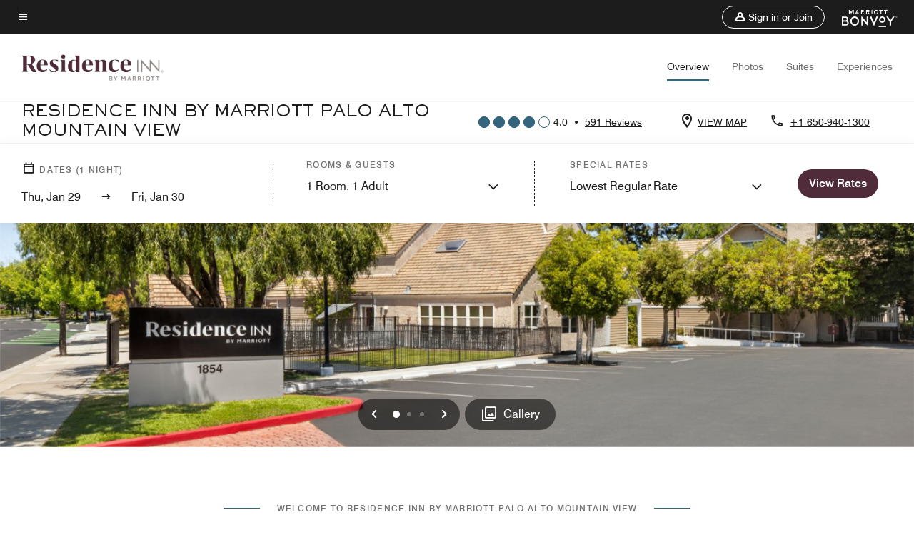

--- FILE ---
content_type: application/javascript;charset=utf-8
request_url: https://api.bazaarvoice.com/data/batch.json?passkey=canCX9lvC812oa4Y6HYf4gmWK5uszkZCKThrdtYkZqcYE&apiversion=5.5&displaycode=14883-en_us&resource.q0=products&filter.q0=id%3Aeq%3Asfomv&stats.q0=reviews&filteredstats.q0=reviews&filter_reviews.q0=contentlocale%3Aeq%3Azh*%2Cen*%2Cfr*%2Cde*%2Cja*%2Cpt*%2Cru*%2Ces*%2Cen_US&filter_reviewcomments.q0=contentlocale%3Aeq%3Azh*%2Cen*%2Cfr*%2Cde*%2Cja*%2Cpt*%2Cru*%2Ces*%2Cen_US&resource.q1=reviews&filter.q1=isratingsonly%3Aeq%3Afalse&filter.q1=productid%3Aeq%3Asfomv&filter.q1=contentlocale%3Aeq%3Azh*%2Cen*%2Cfr*%2Cde*%2Cja*%2Cpt*%2Cru*%2Ces*%2Cen_US&sort.q1=submissiontime%3Adesc&stats.q1=reviews&filteredstats.q1=reviews&include.q1=authors%2Cproducts%2Ccomments&filter_reviews.q1=contentlocale%3Aeq%3Azh*%2Cen*%2Cfr*%2Cde*%2Cja*%2Cpt*%2Cru*%2Ces*%2Cen_US&filter_reviewcomments.q1=contentlocale%3Aeq%3Azh*%2Cen*%2Cfr*%2Cde*%2Cja*%2Cpt*%2Cru*%2Ces*%2Cen_US&filter_comments.q1=contentlocale%3Aeq%3Azh*%2Cen*%2Cfr*%2Cde*%2Cja*%2Cpt*%2Cru*%2Ces*%2Cen_US&limit.q1=10&offset.q1=0&limit_comments.q1=3&callback=BV._internal.dataHandler0
body_size: 10305
content:
BV._internal.dataHandler0({"Errors":[],"BatchedResultsOrder":["q1","q0"],"HasErrors":false,"TotalRequests":2,"BatchedResults":{"q1":{"Id":"q1","Limit":10,"Offset":0,"TotalResults":581,"Locale":"en_US","Results":[{"Id":"372144589","CID":"1c303455-3668-585b-bef2-531d6cbaf769","SourceClient":"marriott-2","LastModeratedTime":"2025-12-04T19:01:57.000+00:00","LastModificationTime":"2025-12-04T19:01:57.000+00:00","ProductId":"SFOMV","OriginalProductName":"Residence Inn Palo Alto Mountain View","ContextDataValuesOrder":["RewardsLevel","TravelerType"],"AuthorId":"93297a4661750d998ded9c1ab17bba2cc9430eed56b469f7779781449f4fbef1","ContentLocale":"en_US","IsFeatured":false,"TotalInappropriateFeedbackCount":0,"TotalClientResponseCount":0,"TotalCommentCount":0,"Rating":5,"SecondaryRatingsOrder":["Cleanliness","Dining","Location","Service","Amenities","Value"],"IsRatingsOnly":false,"TotalFeedbackCount":0,"TotalNegativeFeedbackCount":0,"TotalPositiveFeedbackCount":0,"ModerationStatus":"APPROVED","SubmissionId":"r114883-en_17648692DgMfMgu8UB","SubmissionTime":"2025-12-04T17:27:13.000+00:00","ReviewText":"This is one of the few cases where the photos do not actually do the rooms and facilities justice.  Our room was so spacious, it felt like an efficiency apartment instead of a hotel room.  We appreciated the services like clean ice and infused water.  Staff was so helpful and friendly.  And, of course, the main reason we selected it... which was for the location... easy access to Mountain View, highways, and walking distance to places like Starbucks.  We'll definitely book again, as needed.","Title":"More than Meets the Eye!","UserNickname":"PJC71","SecondaryRatings":{"Cleanliness":{"Value":5,"Id":"Cleanliness","MinLabel":null,"ValueRange":5,"MaxLabel":null,"ValueLabel":null,"DisplayType":"NORMAL","Label":null},"Value":{"Value":5,"Id":"Value","MinLabel":null,"ValueRange":5,"MaxLabel":null,"ValueLabel":null,"DisplayType":"NORMAL","Label":null},"Amenities":{"Value":5,"Id":"Amenities","MinLabel":null,"ValueRange":5,"MaxLabel":null,"ValueLabel":null,"DisplayType":"NORMAL","Label":null},"Service":{"Value":5,"Id":"Service","MinLabel":null,"ValueRange":5,"MaxLabel":null,"ValueLabel":null,"DisplayType":"NORMAL","Label":null},"Dining":{"Value":5,"Id":"Dining","MinLabel":null,"ValueRange":5,"MaxLabel":null,"ValueLabel":null,"DisplayType":"NORMAL","Label":null},"Location":{"Value":5,"Id":"Location","MinLabel":null,"ValueRange":5,"MaxLabel":null,"ValueLabel":null,"DisplayType":"NORMAL","Label":null}},"ContextDataValues":{"RewardsLevel":{"Value":"Non-Member","Id":"RewardsLevel"},"TravelerType":{"Value":"Couple","Id":"TravelerType"}},"BadgesOrder":[],"IsRecommended":null,"CommentIds":[],"Pros":null,"Videos":[],"ClientResponses":[],"InappropriateFeedbackList":[],"UserLocation":null,"Photos":[],"IsSyndicated":false,"RatingRange":5,"Helpfulness":null,"Badges":{},"ProductRecommendationIds":[],"TagDimensions":{},"AdditionalFields":{},"CampaignId":null,"TagDimensionsOrder":[],"AdditionalFieldsOrder":[],"Cons":null},{"Id":"372144453","CID":"dd0522a9-3697-572d-bb2b-f5874a217f86","SourceClient":"marriott-2","LastModeratedTime":"2025-12-04T19:01:57.000+00:00","LastModificationTime":"2025-12-04T19:01:57.000+00:00","ProductId":"SFOMV","OriginalProductName":"Residence Inn Palo Alto Mountain View","ContextDataValuesOrder":["RewardsLevel","TravelerType"],"AuthorId":"8490e2becb453cca5eb98ebef01a72d742b49d4cd88610d0003b57b90a6de70e","ContentLocale":"en_US","IsFeatured":false,"TotalInappropriateFeedbackCount":0,"TotalClientResponseCount":0,"TotalCommentCount":0,"Rating":5,"SecondaryRatingsOrder":["Cleanliness","Dining","Location","Service","Amenities","Value"],"IsRatingsOnly":false,"TotalFeedbackCount":0,"TotalNegativeFeedbackCount":0,"TotalPositiveFeedbackCount":0,"ModerationStatus":"APPROVED","SubmissionId":"r114883-en_176486917J4qwRoV7x","SubmissionTime":"2025-12-04T17:25:20.000+00:00","ReviewText":"Great location, rom, and staff","Title":"12/4/2025","UserNickname":"Sana","SecondaryRatings":{"Cleanliness":{"Value":5,"Id":"Cleanliness","MinLabel":null,"ValueRange":5,"MaxLabel":null,"ValueLabel":null,"DisplayType":"NORMAL","Label":null},"Value":{"Value":5,"Id":"Value","MinLabel":null,"ValueRange":5,"MaxLabel":null,"ValueLabel":null,"DisplayType":"NORMAL","Label":null},"Amenities":{"Value":5,"Id":"Amenities","MinLabel":null,"ValueRange":5,"MaxLabel":null,"ValueLabel":null,"DisplayType":"NORMAL","Label":null},"Service":{"Value":5,"Id":"Service","MinLabel":null,"ValueRange":5,"MaxLabel":null,"ValueLabel":null,"DisplayType":"NORMAL","Label":null},"Dining":{"Value":5,"Id":"Dining","MinLabel":null,"ValueRange":5,"MaxLabel":null,"ValueLabel":null,"DisplayType":"NORMAL","Label":null},"Location":{"Value":5,"Id":"Location","MinLabel":null,"ValueRange":5,"MaxLabel":null,"ValueLabel":null,"DisplayType":"NORMAL","Label":null}},"ContextDataValues":{"RewardsLevel":{"Value":"Non-Member","Id":"RewardsLevel"},"TravelerType":{"Value":"Family","Id":"TravelerType"}},"BadgesOrder":[],"IsRecommended":null,"CommentIds":[],"Pros":null,"Videos":[],"ClientResponses":[],"InappropriateFeedbackList":[],"UserLocation":null,"Photos":[],"IsSyndicated":false,"RatingRange":5,"Helpfulness":null,"Badges":{},"ProductRecommendationIds":[],"TagDimensions":{},"AdditionalFields":{},"CampaignId":null,"TagDimensionsOrder":[],"AdditionalFieldsOrder":[],"Cons":null},{"Id":"366712261","CID":"7100634d-0fa1-5495-b0ba-a177abbaeaa4","SourceClient":"marriott-2","LastModeratedTime":"2025-10-29T06:45:29.000+00:00","LastModificationTime":"2025-10-29T06:45:29.000+00:00","ProductId":"SFOMV","OriginalProductName":"Residence Inn Palo Alto Mountain View","ContextDataValuesOrder":["RewardsLevel","TravelerType"],"AuthorId":"67816251374fa4dadfea36475117cdab6ebd3940c1ad2d9a6c00108a47000736","ContentLocale":"en_US","IsFeatured":false,"TotalInappropriateFeedbackCount":0,"TotalClientResponseCount":0,"TotalCommentCount":0,"Rating":5,"SecondaryRatingsOrder":["Cleanliness","Dining","Location","Service","Amenities","Value"],"IsRatingsOnly":false,"TotalFeedbackCount":0,"TotalNegativeFeedbackCount":0,"TotalPositiveFeedbackCount":0,"ModerationStatus":"APPROVED","SubmissionId":"r114883-en_17617144oA4qBhGPQg","SubmissionTime":"2025-10-29T05:06:54.000+00:00","ReviewText":"I was in town to hang out with the kids and grandkids and needed a cozy place to stay and I found it","Title":"Cozy place","UserNickname":"Cozy place","SecondaryRatings":{"Cleanliness":{"Value":5,"Id":"Cleanliness","MinLabel":null,"ValueRange":5,"MaxLabel":null,"ValueLabel":null,"DisplayType":"NORMAL","Label":null},"Value":{"Value":5,"Id":"Value","MinLabel":null,"ValueRange":5,"MaxLabel":null,"ValueLabel":null,"DisplayType":"NORMAL","Label":null},"Amenities":{"Value":5,"Id":"Amenities","MinLabel":null,"ValueRange":5,"MaxLabel":null,"ValueLabel":null,"DisplayType":"NORMAL","Label":null},"Service":{"Value":5,"Id":"Service","MinLabel":null,"ValueRange":5,"MaxLabel":null,"ValueLabel":null,"DisplayType":"NORMAL","Label":null},"Dining":{"Value":5,"Id":"Dining","MinLabel":null,"ValueRange":5,"MaxLabel":null,"ValueLabel":null,"DisplayType":"NORMAL","Label":null},"Location":{"Value":5,"Id":"Location","MinLabel":null,"ValueRange":5,"MaxLabel":null,"ValueLabel":null,"DisplayType":"NORMAL","Label":null}},"ContextDataValues":{"RewardsLevel":{"Value":"Member","Id":"RewardsLevel"},"TravelerType":{"Value":"Couple","Id":"TravelerType"}},"BadgesOrder":[],"IsRecommended":null,"CommentIds":[],"Pros":null,"Videos":[],"ClientResponses":[],"InappropriateFeedbackList":[],"UserLocation":null,"Photos":[],"IsSyndicated":false,"RatingRange":5,"Helpfulness":null,"Badges":{},"ProductRecommendationIds":[],"TagDimensions":{},"AdditionalFields":{},"CampaignId":null,"TagDimensionsOrder":[],"AdditionalFieldsOrder":[],"Cons":null},{"Id":"365860024","CID":"43c713d5-978a-5bb3-9df8-6c74b0d10a2e","SourceClient":"marriott-2","LastModeratedTime":"2025-10-27T16:16:17.000+00:00","LastModificationTime":"2025-10-27T16:16:17.000+00:00","ProductId":"SFOMV","OriginalProductName":"Residence Inn Palo Alto Mountain View","ContextDataValuesOrder":["RewardsLevel","TravelerType"],"AuthorId":"049c4a2d19fd933f802b14364bf7d48f2bac81b6cbb6f2515dbbdb72f9915cba","ContentLocale":"en_US","IsFeatured":false,"TotalInappropriateFeedbackCount":0,"TotalClientResponseCount":0,"TotalCommentCount":1,"Rating":4,"SecondaryRatingsOrder":["Cleanliness","Dining","Location","Service","Amenities","Value"],"IsRatingsOnly":false,"TotalFeedbackCount":0,"TotalNegativeFeedbackCount":0,"TotalPositiveFeedbackCount":0,"ModerationStatus":"APPROVED","SubmissionId":"r114883-en_176158025GuSO3Ztzw","SubmissionTime":"2025-10-27T15:51:15.000+00:00","ReviewText":"Ok place. Not right now though. Pool broke, Staff help is impersonal, breakfast below average. This is equivalent to a Best Western Plus, not a Marriott","Title":"Below avg Marriott property","UserNickname":"Ok","SecondaryRatings":{"Cleanliness":{"Value":5,"Id":"Cleanliness","MinLabel":null,"ValueRange":5,"MaxLabel":null,"ValueLabel":null,"DisplayType":"NORMAL","Label":null},"Value":{"Value":4,"Id":"Value","MinLabel":null,"ValueRange":5,"MaxLabel":null,"ValueLabel":null,"DisplayType":"NORMAL","Label":null},"Amenities":{"Value":1,"Id":"Amenities","MinLabel":null,"ValueRange":5,"MaxLabel":null,"ValueLabel":null,"DisplayType":"NORMAL","Label":null},"Service":{"Value":3,"Id":"Service","MinLabel":null,"ValueRange":5,"MaxLabel":null,"ValueLabel":null,"DisplayType":"NORMAL","Label":null},"Dining":{"Value":1,"Id":"Dining","MinLabel":null,"ValueRange":5,"MaxLabel":null,"ValueLabel":null,"DisplayType":"NORMAL","Label":null},"Location":{"Value":4,"Id":"Location","MinLabel":null,"ValueRange":5,"MaxLabel":null,"ValueLabel":null,"DisplayType":"NORMAL","Label":null}},"ContextDataValues":{"RewardsLevel":{"Value":"Silver","Id":"RewardsLevel"},"TravelerType":{"Value":"Family","Id":"TravelerType"}},"BadgesOrder":[],"IsRecommended":null,"CommentIds":["4725943"],"Pros":null,"Videos":[],"ClientResponses":[],"InappropriateFeedbackList":[],"UserLocation":null,"Photos":[],"IsSyndicated":false,"RatingRange":5,"Helpfulness":null,"Badges":{},"ProductRecommendationIds":[],"TagDimensions":{},"AdditionalFields":{},"CampaignId":null,"TagDimensionsOrder":[],"AdditionalFieldsOrder":[],"Cons":null},{"Id":"364803372","CID":"4e3c9b8e-e5b4-55a1-9e6b-2c695ad4b3a7","SourceClient":"marriott-2","LastModeratedTime":"2025-10-24T01:47:52.000+00:00","LastModificationTime":"2025-10-24T01:47:52.000+00:00","ProductId":"SFOMV","OriginalProductName":"Residence Inn Palo Alto Mountain View","ContextDataValuesOrder":["RewardsLevel","TravelerType"],"AuthorId":"73f79c75726ed70b2d4a7a5583c3e9e458f9f2336c295cd20f578b8d3d27774c","ContentLocale":"en_US","IsFeatured":false,"TotalInappropriateFeedbackCount":0,"TotalClientResponseCount":0,"TotalCommentCount":1,"Rating":4,"SecondaryRatingsOrder":["Cleanliness","Dining","Location","Service","Amenities","Value"],"IsRatingsOnly":false,"TotalFeedbackCount":0,"TotalNegativeFeedbackCount":0,"TotalPositiveFeedbackCount":0,"ModerationStatus":"APPROVED","SubmissionId":"r114883-en_17612689t6cuE8ujSS","SubmissionTime":"2025-10-24T01:22:22.000+00:00","ReviewText":"Clean, comfortable hotel.  Friendly staff and very good breakfast included.  Parking fee was somewhat disappointing.  Easy walk to mountain view train station to get to Stanford within 10 mins.  Close to shops and dining on Castro street.","Title":"Palo Alto weekend","UserNickname":"Natalie","SecondaryRatings":{"Cleanliness":{"Value":4,"Id":"Cleanliness","MinLabel":null,"ValueRange":5,"MaxLabel":null,"ValueLabel":null,"DisplayType":"NORMAL","Label":null},"Value":{"Value":3,"Id":"Value","MinLabel":null,"ValueRange":5,"MaxLabel":null,"ValueLabel":null,"DisplayType":"NORMAL","Label":null},"Amenities":{"Value":4,"Id":"Amenities","MinLabel":null,"ValueRange":5,"MaxLabel":null,"ValueLabel":null,"DisplayType":"NORMAL","Label":null},"Service":{"Value":4,"Id":"Service","MinLabel":null,"ValueRange":5,"MaxLabel":null,"ValueLabel":null,"DisplayType":"NORMAL","Label":null},"Dining":{"Value":4,"Id":"Dining","MinLabel":null,"ValueRange":5,"MaxLabel":null,"ValueLabel":null,"DisplayType":"NORMAL","Label":null},"Location":{"Value":4,"Id":"Location","MinLabel":null,"ValueRange":5,"MaxLabel":null,"ValueLabel":null,"DisplayType":"NORMAL","Label":null}},"ContextDataValues":{"RewardsLevel":{"Value":"Non-Member","Id":"RewardsLevel"},"TravelerType":{"Value":"Couple","Id":"TravelerType"}},"BadgesOrder":[],"IsRecommended":null,"CommentIds":["4725922"],"Pros":null,"Videos":[],"ClientResponses":[],"InappropriateFeedbackList":[],"UserLocation":null,"Photos":[],"IsSyndicated":false,"RatingRange":5,"Helpfulness":null,"Badges":{},"ProductRecommendationIds":[],"TagDimensions":{},"AdditionalFields":{},"CampaignId":null,"TagDimensionsOrder":[],"AdditionalFieldsOrder":[],"Cons":null},{"Id":"361758979","CID":"56475bf8-1a47-55e7-83e6-a9687f105cee","SourceClient":"marriott-2","LastModeratedTime":"2025-10-12T14:30:54.000+00:00","LastModificationTime":"2025-10-12T14:30:54.000+00:00","ProductId":"SFOMV","OriginalProductName":"Residence Inn Palo Alto Mountain View","ContextDataValuesOrder":["RewardsLevel","TravelerType"],"AuthorId":"e58b7da6f3487f4e8a808551894ba558f6fb069f3956630318226faefb33ae94","ContentLocale":"en_US","IsFeatured":false,"TotalInappropriateFeedbackCount":0,"TotalClientResponseCount":0,"TotalCommentCount":1,"Rating":1,"SecondaryRatingsOrder":["Cleanliness","Dining","Location","Service","Amenities","Value"],"IsRatingsOnly":false,"TotalFeedbackCount":0,"TotalNegativeFeedbackCount":0,"TotalPositiveFeedbackCount":0,"ModerationStatus":"APPROVED","SubmissionId":"r114883-en_17602780wq0t30yKvA","SubmissionTime":"2025-10-12T14:06:44.000+00:00","ReviewText":"Upon check-in, a canceled reservation was mistakenly processed, resulting in an additional charge despite my having email confirmation of the cancellation. I contacted the property multiple times requesting to speak with the manager, and was repeatedly told a message would be left, yet I never received a return call. This level of service is extremely disappointing and not representative of the standards expected from a Marriott Bonvoy property.","Title":".","UserNickname":"None","SecondaryRatings":{"Cleanliness":{"Value":5,"Id":"Cleanliness","MinLabel":null,"ValueRange":5,"MaxLabel":null,"ValueLabel":null,"DisplayType":"NORMAL","Label":null},"Value":{"Value":5,"Id":"Value","MinLabel":null,"ValueRange":5,"MaxLabel":null,"ValueLabel":null,"DisplayType":"NORMAL","Label":null},"Amenities":{"Value":5,"Id":"Amenities","MinLabel":null,"ValueRange":5,"MaxLabel":null,"ValueLabel":null,"DisplayType":"NORMAL","Label":null},"Service":{"Value":1,"Id":"Service","MinLabel":null,"ValueRange":5,"MaxLabel":null,"ValueLabel":null,"DisplayType":"NORMAL","Label":null},"Dining":{"Value":5,"Id":"Dining","MinLabel":null,"ValueRange":5,"MaxLabel":null,"ValueLabel":null,"DisplayType":"NORMAL","Label":null},"Location":{"Value":5,"Id":"Location","MinLabel":null,"ValueRange":5,"MaxLabel":null,"ValueLabel":null,"DisplayType":"NORMAL","Label":null}},"ContextDataValues":{"RewardsLevel":{"Value":"Silver","Id":"RewardsLevel"},"TravelerType":{"Value":"Family","Id":"TravelerType"}},"BadgesOrder":[],"IsRecommended":null,"CommentIds":["4707626"],"Pros":null,"Videos":[],"ClientResponses":[],"InappropriateFeedbackList":[],"UserLocation":null,"Photos":[],"IsSyndicated":false,"RatingRange":5,"Helpfulness":null,"Badges":{},"ProductRecommendationIds":[],"TagDimensions":{},"AdditionalFields":{},"CampaignId":null,"TagDimensionsOrder":[],"AdditionalFieldsOrder":[],"Cons":null},{"Id":"361659604","CID":"9f39281e-db35-5953-8031-6998c8b245d7","SourceClient":"marriott-2","LastModeratedTime":"2025-10-10T23:00:28.000+00:00","LastModificationTime":"2025-10-10T23:00:28.000+00:00","ProductId":"SFOMV","OriginalProductName":"Residence Inn Palo Alto Mountain View","ContextDataValuesOrder":["RewardsLevel","TravelerType"],"AuthorId":"d5a1cf58ce239d01818e64ece23f427543e0462fdd6558cb7f7e5b4d539e7fb2","ContentLocale":"en_GB","IsFeatured":false,"TotalInappropriateFeedbackCount":0,"TotalClientResponseCount":0,"TotalCommentCount":1,"Rating":1,"SecondaryRatingsOrder":["Cleanliness","Location","Service","Amenities","Value"],"IsRatingsOnly":false,"TotalFeedbackCount":0,"TotalNegativeFeedbackCount":0,"TotalPositiveFeedbackCount":0,"ModerationStatus":"APPROVED","SubmissionId":"r114883-en_17601111OzEKCyvgqS","SubmissionTime":"2025-10-10T15:46:08.000+00:00","ReviewText":"There is very little staff does here to make you feel as a valued guest. Simplest service like cleaning of the room doesn't happen for days inspite of repetitive reminders on a daily basis. Fitness center has equipments from a previous century. There's nothing to praise about this property.","Title":"Very poor service and unprofessional staff","UserNickname":"Shah","SecondaryRatings":{"Cleanliness":{"Value":1,"Id":"Cleanliness","MinLabel":null,"ValueRange":5,"MaxLabel":null,"ValueLabel":null,"DisplayType":"NORMAL","Label":null},"Value":{"Value":1,"Id":"Value","MinLabel":null,"ValueRange":5,"MaxLabel":null,"ValueLabel":null,"DisplayType":"NORMAL","Label":null},"Amenities":{"Value":1,"Id":"Amenities","MinLabel":null,"ValueRange":5,"MaxLabel":null,"ValueLabel":null,"DisplayType":"NORMAL","Label":null},"Service":{"Value":1,"Id":"Service","MinLabel":null,"ValueRange":5,"MaxLabel":null,"ValueLabel":null,"DisplayType":"NORMAL","Label":null},"Location":{"Value":4,"Id":"Location","MinLabel":null,"ValueRange":5,"MaxLabel":null,"ValueLabel":null,"DisplayType":"NORMAL","Label":null}},"ContextDataValues":{"RewardsLevel":{"Value":"Gold","Id":"RewardsLevel"},"TravelerType":{"Value":"Solo","Id":"TravelerType"}},"BadgesOrder":[],"IsRecommended":null,"CommentIds":["4707623"],"Pros":null,"Videos":[],"ClientResponses":[],"InappropriateFeedbackList":[],"UserLocation":null,"Photos":[],"IsSyndicated":false,"RatingRange":5,"Helpfulness":null,"Badges":{},"ProductRecommendationIds":[],"TagDimensions":{},"AdditionalFields":{},"CampaignId":null,"TagDimensionsOrder":[],"AdditionalFieldsOrder":[],"Cons":null},{"Id":"359954555","CID":"2002023a-2398-5bb5-9158-2a8e860bd73f","SourceClient":"marriott-2","LastModeratedTime":"2025-09-25T18:32:04.000+00:00","LastModificationTime":"2025-09-25T18:32:04.000+00:00","ProductId":"SFOMV","OriginalProductName":"Residence Inn Palo Alto Mountain View","ContextDataValuesOrder":["RewardsLevel","TravelerType"],"AuthorId":"f7c8b87931fd9ae0b008fb231bf76159e84cd396ab3ffcd747c84fb6b81e6dd1","ContentLocale":"en_US","IsFeatured":false,"TotalInappropriateFeedbackCount":0,"TotalClientResponseCount":0,"TotalCommentCount":0,"Rating":5,"SecondaryRatingsOrder":["Cleanliness","Dining","Location","Service","Amenities","Value"],"IsRatingsOnly":false,"TotalFeedbackCount":0,"TotalNegativeFeedbackCount":0,"TotalPositiveFeedbackCount":0,"ModerationStatus":"APPROVED","SubmissionId":"r114883-en_17588230Pli6W2R3iF","SubmissionTime":"2025-09-25T17:57:18.000+00:00","ReviewText":"Resident Inn by Marriott offers a great option for longer stays for business travelers. It\u2019s it was stocked with everything I needed to run to a local grocery store and make it a home away from home while I was going to and from business daily I\u2019ll definitely stay here again.","Title":"Great Stay @ Grest Rate","UserNickname":"Kent","SecondaryRatings":{"Cleanliness":{"Value":5,"Id":"Cleanliness","MinLabel":null,"ValueRange":5,"MaxLabel":null,"ValueLabel":null,"DisplayType":"NORMAL","Label":null},"Value":{"Value":5,"Id":"Value","MinLabel":null,"ValueRange":5,"MaxLabel":null,"ValueLabel":null,"DisplayType":"NORMAL","Label":null},"Amenities":{"Value":5,"Id":"Amenities","MinLabel":null,"ValueRange":5,"MaxLabel":null,"ValueLabel":null,"DisplayType":"NORMAL","Label":null},"Service":{"Value":5,"Id":"Service","MinLabel":null,"ValueRange":5,"MaxLabel":null,"ValueLabel":null,"DisplayType":"NORMAL","Label":null},"Dining":{"Value":5,"Id":"Dining","MinLabel":null,"ValueRange":5,"MaxLabel":null,"ValueLabel":null,"DisplayType":"NORMAL","Label":null},"Location":{"Value":5,"Id":"Location","MinLabel":null,"ValueRange":5,"MaxLabel":null,"ValueLabel":null,"DisplayType":"NORMAL","Label":null}},"ContextDataValues":{"RewardsLevel":{"Value":"Member","Id":"RewardsLevel"},"TravelerType":{"Value":"Couple","Id":"TravelerType"}},"BadgesOrder":[],"IsRecommended":null,"CommentIds":[],"Pros":null,"Videos":[],"ClientResponses":[],"InappropriateFeedbackList":[],"UserLocation":null,"Photos":[],"IsSyndicated":false,"RatingRange":5,"Helpfulness":null,"Badges":{},"ProductRecommendationIds":[],"TagDimensions":{},"AdditionalFields":{},"CampaignId":null,"TagDimensionsOrder":[],"AdditionalFieldsOrder":[],"Cons":null},{"Id":"359668107","CID":"c8631e01-dec4-52ba-b0b3-4b3b44443dd0","SourceClient":"marriott-2","LastModeratedTime":"2025-09-21T07:15:16.000+00:00","LastModificationTime":"2025-09-21T07:15:16.000+00:00","ProductId":"SFOMV","OriginalProductName":"Residence Inn Palo Alto Mountain View","ContextDataValuesOrder":["RewardsLevel","TravelerType"],"AuthorId":"f3155e55418af64750dede617e25eda2fe7fa72dec96d69ecd71f03a1244e7b9","ContentLocale":"en_US","IsFeatured":false,"TotalInappropriateFeedbackCount":0,"TotalClientResponseCount":0,"TotalCommentCount":0,"Rating":4,"SecondaryRatingsOrder":["Cleanliness","Dining","Location","Service","Amenities","Value"],"IsRatingsOnly":false,"TotalFeedbackCount":0,"TotalNegativeFeedbackCount":0,"TotalPositiveFeedbackCount":0,"ModerationStatus":"APPROVED","SubmissionId":"r114883-en_17584375Gx6racokb0","SubmissionTime":"2025-09-21T06:53:19.000+00:00","ReviewText":"Average to good in terms of my experiences and expectations of this hotel","Title":"Experience of staying","UserNickname":"Cliff","SecondaryRatings":{"Cleanliness":{"Value":4,"Id":"Cleanliness","MinLabel":null,"ValueRange":5,"MaxLabel":null,"ValueLabel":null,"DisplayType":"NORMAL","Label":null},"Value":{"Value":3,"Id":"Value","MinLabel":null,"ValueRange":5,"MaxLabel":null,"ValueLabel":null,"DisplayType":"NORMAL","Label":null},"Amenities":{"Value":3,"Id":"Amenities","MinLabel":null,"ValueRange":5,"MaxLabel":null,"ValueLabel":null,"DisplayType":"NORMAL","Label":null},"Service":{"Value":4,"Id":"Service","MinLabel":null,"ValueRange":5,"MaxLabel":null,"ValueLabel":null,"DisplayType":"NORMAL","Label":null},"Dining":{"Value":3,"Id":"Dining","MinLabel":null,"ValueRange":5,"MaxLabel":null,"ValueLabel":null,"DisplayType":"NORMAL","Label":null},"Location":{"Value":4,"Id":"Location","MinLabel":null,"ValueRange":5,"MaxLabel":null,"ValueLabel":null,"DisplayType":"NORMAL","Label":null}},"ContextDataValues":{"RewardsLevel":{"Value":"Platinum","Id":"RewardsLevel"},"TravelerType":{"Value":"Solo","Id":"TravelerType"}},"BadgesOrder":[],"IsRecommended":null,"CommentIds":[],"Pros":null,"Videos":[],"ClientResponses":[],"InappropriateFeedbackList":[],"UserLocation":null,"Photos":[],"IsSyndicated":false,"RatingRange":5,"Helpfulness":null,"Badges":{},"ProductRecommendationIds":[],"TagDimensions":{},"AdditionalFields":{},"CampaignId":null,"TagDimensionsOrder":[],"AdditionalFieldsOrder":[],"Cons":null},{"Id":"356217005","CID":"392bdfa5-e948-5066-860c-a9cfa5ee1f28","SourceClient":"marriott-2","LastModeratedTime":"2025-09-01T22:30:34.000+00:00","LastModificationTime":"2025-09-01T22:30:34.000+00:00","ProductId":"SFOMV","OriginalProductName":"Residence Inn Palo Alto Mountain View","ContextDataValuesOrder":["RewardsLevel","TravelerType"],"AuthorId":"ff2efb9e5db4881d5b992cce8525b95fbfd83f8cb10aef6d9eb1204c5bedd292","ContentLocale":"en_US","IsFeatured":false,"TotalInappropriateFeedbackCount":0,"TotalClientResponseCount":0,"TotalCommentCount":0,"Rating":5,"SecondaryRatingsOrder":["Cleanliness","Dining","Location","Service","Amenities","Value"],"IsRatingsOnly":false,"TotalFeedbackCount":0,"TotalNegativeFeedbackCount":0,"TotalPositiveFeedbackCount":0,"ModerationStatus":"APPROVED","SubmissionId":"r114883-en_1756751286lYq1HSgG","SubmissionTime":"2025-09-01T18:27:07.000+00:00","ReviewText":"This Residence Inn is located right on El Camino Real, spread across multi-unit buildings that give it more of a neighborhood feel than a typical hotel complex.\n\nThe breakfast room is small but cozy with a cereal station, oatmeal station, hot items, assorted yogurts, bagels, toast, and a waffle maker. It is not fancy, but it covers the essentials nicely.\n\nThe pool, unfortunately, was not operational during my stay and had no water in it.\n\nI stayed in a King Studio Suite (Room 1531) on the third floor of the newer four-story building. The room was very comfortable, featuring a full kitchen with a full-size refrigerator, two electric stovetops, plates and glasses, and a two-chair island that worked well as a dining nook. There were plenty of outlets with about ten two-socket outlets that were spread throughout the room.\n\nThe king bed was cozy with a good selection of pillows to chose from, and I appreciated the large working desk positioned in front of a window, which made it easy to get work done in natural light.\n\nThe bathroom featured a two-person shower with strong hot water, and just outside the bathroom there is a small closet and opposite to the closet a compact dresser unit topped with space for a suitcase or travel bag.\n\nThe front office staff truly stood out. Brittany, the general manager, and Tiana went above and beyond with exceptional hospitality. Their customer service was outstanding and really elevated the experience.\n\nThe location is also very convenient. Across the street are Starbucks, Chipotle, Panera Bread, Panda Express, and a pizza place, while to the right you will find Walgreens, Office Depot, and McDonald\u2019s.\n\nOther practical notes: parking costs $14 per day, housekeeping is provided every other day unless you request light service daily, there are no EV chargers, and a coin-operated laundry room is available in the building where the front office and breakfast area are located.\n\nOverall, with so many hotel options along El Camino Real, we would definitely choose this one again.","Title":"Review of Residence Inn Palo Alto Mountain View","UserNickname":"N Shah","SecondaryRatings":{"Cleanliness":{"Value":4,"Id":"Cleanliness","MinLabel":null,"ValueRange":5,"MaxLabel":null,"ValueLabel":null,"DisplayType":"NORMAL","Label":null},"Value":{"Value":4,"Id":"Value","MinLabel":null,"ValueRange":5,"MaxLabel":null,"ValueLabel":null,"DisplayType":"NORMAL","Label":null},"Amenities":{"Value":5,"Id":"Amenities","MinLabel":null,"ValueRange":5,"MaxLabel":null,"ValueLabel":null,"DisplayType":"NORMAL","Label":null},"Service":{"Value":5,"Id":"Service","MinLabel":null,"ValueRange":5,"MaxLabel":null,"ValueLabel":null,"DisplayType":"NORMAL","Label":null},"Dining":{"Value":4,"Id":"Dining","MinLabel":null,"ValueRange":5,"MaxLabel":null,"ValueLabel":null,"DisplayType":"NORMAL","Label":null},"Location":{"Value":5,"Id":"Location","MinLabel":null,"ValueRange":5,"MaxLabel":null,"ValueLabel":null,"DisplayType":"NORMAL","Label":null}},"ContextDataValues":{"RewardsLevel":{"Value":"Member","Id":"RewardsLevel"},"TravelerType":{"Value":"Solo","Id":"TravelerType"}},"BadgesOrder":[],"IsRecommended":null,"CommentIds":[],"Pros":null,"Videos":[],"ClientResponses":[],"InappropriateFeedbackList":[],"UserLocation":null,"Photos":[],"IsSyndicated":false,"RatingRange":5,"Helpfulness":null,"Badges":{},"ProductRecommendationIds":[],"TagDimensions":{},"AdditionalFields":{},"CampaignId":null,"TagDimensionsOrder":[],"AdditionalFieldsOrder":[],"Cons":null}],"Includes":{"Products":{"SFOMV":{"AttributesOrder":["AVAILABILITY"],"Attributes":{"AVAILABILITY":{"Id":"AVAILABILITY","Values":[{"Value":"True","Locale":null}]}},"Description":"Our spacious suites offer separate living and sleeping areas, room to work, and a full kitchen! Relax with all the comforts of your own home, stay connected with complimentary WiFi, and enjoy our daily breakfast buffet!","Name":"Residence Inn Palo Alto Mountain View","Id":"SFOMV","CategoryId":"BV_MISCELLANEOUS_CATEGORY","BrandExternalId":"5kp7lt7dwtjsh8ngxl7waweb","Brand":{"Id":"5kp7lt7dwtjsh8ngxl7waweb","Name":"Residence Inn By Marriott"},"Active":true,"ProductPageUrl":"https://www.marriott.com/hotels/travel/sfomv-residence-inn-palo-alto-mountain-view/","Disabled":false,"QuestionIds":[],"ISBNs":[],"EANs":[],"StoryIds":[],"ModelNumbers":[],"ImageUrl":null,"FamilyIds":[],"UPCs":[],"ManufacturerPartNumbers":[],"ReviewIds":[],"ReviewStatistics":{"FeaturedReviewCount":0,"SecondaryRatingsAveragesOrder":["Cleanliness","Dining","Location","Service","Amenities","Value"],"SecondaryRatingsAverages":{"Service":{"Id":"Service","AverageRating":4.278985507246377,"DisplayType":"NORMAL","MaxLabel":null,"MinLabel":null,"ValueRange":5},"Amenities":{"Id":"Amenities","AverageRating":4.0703971119133575,"DisplayType":"NORMAL","MaxLabel":null,"MinLabel":null,"ValueRange":5},"Dining":{"Id":"Dining","AverageRating":3.8317214700193425,"DisplayType":"NORMAL","MaxLabel":null,"MinLabel":null,"ValueRange":5},"Location":{"Id":"Location","AverageRating":4.407942238267148,"DisplayType":"NORMAL","MaxLabel":null,"MinLabel":null,"ValueRange":5},"Cleanliness":{"Id":"Cleanliness","AverageRating":4.187725631768953,"DisplayType":"NORMAL","MaxLabel":null,"MinLabel":null,"ValueRange":5},"Value":{"Id":"Value","AverageRating":3.9657039711191335,"DisplayType":"NORMAL","MaxLabel":null,"MinLabel":null,"ValueRange":5}},"ContextDataDistributionOrder":["Age","RewardsLevel","TravelerType","RecommendFamilies","RecommendCouples","RecommendGroups","RecommendBusiness","RecommendLeisure","RecommendWeekend","RecommendSiteSeeing","RecommendRomantic","RecommendShopping","RecommendLocationAttractions","RecommendOutdoorActivities","RecommendBeach","RecommendPublicTransportation","RecommendBikeFriendly","RecommendMusicAndNightlife","RecommendOtherSpecify","RecommendNotRecommend"],"ContextDataDistribution":{"Age":{"Id":"Age","Values":[{"Count":62,"Value":"18to25"},{"Count":103,"Value":"26to40"},{"Count":124,"Value":"40to60"},{"Count":33,"Value":"60orOver"}]},"RewardsLevel":{"Id":"RewardsLevel","Values":[{"Count":175,"Value":"Member"},{"Count":79,"Value":"Silver"},{"Count":77,"Value":"Gold"},{"Count":44,"Value":"Platinum"},{"Count":23,"Value":"Titanium"},{"Count":4,"Value":"Ambassador"},{"Count":93,"Value":"Non-Member"}]},"TravelerType":{"Id":"TravelerType","Values":[{"Count":218,"Value":"Solo"},{"Count":139,"Value":"Couple"},{"Count":188,"Value":"Family"},{"Count":44,"Value":"Group"}]},"RecommendFamilies":{"Id":"RecommendFamilies","Values":[{"Count":260,"Value":"Yes"},{"Count":87,"Value":"No"}]},"RecommendCouples":{"Id":"RecommendCouples","Values":[{"Count":188,"Value":"Yes"},{"Count":159,"Value":"No"}]},"RecommendGroups":{"Id":"RecommendGroups","Values":[{"Count":117,"Value":"Yes"},{"Count":230,"Value":"No"}]},"RecommendBusiness":{"Id":"RecommendBusiness","Values":[{"Count":207,"Value":"Yes"},{"Count":140,"Value":"No"}]},"RecommendLeisure":{"Id":"RecommendLeisure","Values":[{"Count":191,"Value":"Yes"},{"Count":156,"Value":"No"}]},"RecommendWeekend":{"Id":"RecommendWeekend","Values":[{"Count":178,"Value":"Yes"},{"Count":169,"Value":"No"}]},"RecommendSiteSeeing":{"Id":"RecommendSiteSeeing","Values":[{"Count":80,"Value":"Yes"},{"Count":267,"Value":"No"}]},"RecommendRomantic":{"Id":"RecommendRomantic","Values":[{"Count":61,"Value":"Yes"},{"Count":286,"Value":"No"}]},"RecommendShopping":{"Id":"RecommendShopping","Values":[{"Count":77,"Value":"Yes"},{"Count":270,"Value":"No"}]},"RecommendLocationAttractions":{"Id":"RecommendLocationAttractions","Values":[{"Count":90,"Value":"Yes"},{"Count":257,"Value":"No"}]},"RecommendOutdoorActivities":{"Id":"RecommendOutdoorActivities","Values":[{"Count":40,"Value":"Yes"},{"Count":307,"Value":"No"}]},"RecommendBeach":{"Id":"RecommendBeach","Values":[{"Count":12,"Value":"Yes"},{"Count":335,"Value":"No"}]},"RecommendPublicTransportation":{"Id":"RecommendPublicTransportation","Values":[{"Count":29,"Value":"Yes"},{"Count":318,"Value":"No"}]},"RecommendBikeFriendly":{"Id":"RecommendBikeFriendly","Values":[{"Count":32,"Value":"Yes"},{"Count":315,"Value":"No"}]},"RecommendMusicAndNightlife":{"Id":"RecommendMusicAndNightlife","Values":[{"Count":19,"Value":"Yes"},{"Count":328,"Value":"No"}]},"RecommendOtherSpecify":{"Id":"RecommendOtherSpecify","Values":[{"Count":7,"Value":"Yes"},{"Count":340,"Value":"No"}]},"RecommendNotRecommend":{"Id":"RecommendNotRecommend","Values":[{"Count":35,"Value":"Yes"},{"Count":312,"Value":"No"}]}},"RatingsOnlyReviewCount":10,"RecommendedCount":281,"AverageOverallRating":3.988155668358714,"NotHelpfulVoteCount":28,"HelpfulVoteCount":112,"NotRecommendedCount":30,"TotalReviewCount":591,"FirstSubmissionTime":"2014-07-13T05:05:57.000+00:00","LastSubmissionTime":"2025-12-04T17:27:13.000+00:00","RatingDistribution":[{"RatingValue":5,"Count":320},{"RatingValue":4,"Count":116},{"RatingValue":1,"Count":67},{"RatingValue":3,"Count":50},{"RatingValue":2,"Count":38}],"TagDistribution":{},"OverallRatingRange":5,"TagDistributionOrder":[]},"TotalReviewCount":591,"FilteredReviewStatistics":{"FeaturedReviewCount":0,"SecondaryRatingsAveragesOrder":["Cleanliness","Dining","Location","Service","Amenities","Value"],"SecondaryRatingsAverages":{"Service":{"Id":"Service","AverageRating":4.276752767527675,"DisplayType":"NORMAL","MaxLabel":null,"MinLabel":null,"ValueRange":5},"Amenities":{"Id":"Amenities","AverageRating":4.069852941176471,"DisplayType":"NORMAL","MaxLabel":null,"MinLabel":null,"ValueRange":5},"Dining":{"Id":"Dining","AverageRating":3.826771653543307,"DisplayType":"NORMAL","MaxLabel":null,"MinLabel":null,"ValueRange":5},"Location":{"Id":"Location","AverageRating":4.4025735294117645,"DisplayType":"NORMAL","MaxLabel":null,"MinLabel":null,"ValueRange":5},"Cleanliness":{"Id":"Cleanliness","AverageRating":4.1875,"DisplayType":"NORMAL","MaxLabel":null,"MinLabel":null,"ValueRange":5},"Value":{"Id":"Value","AverageRating":3.963235294117647,"DisplayType":"NORMAL","MaxLabel":null,"MinLabel":null,"ValueRange":5}},"ContextDataDistributionOrder":["Age","RewardsLevel","TravelerType","RecommendFamilies","RecommendCouples","RecommendGroups","RecommendBusiness","RecommendLeisure","RecommendWeekend","RecommendSiteSeeing","RecommendRomantic","RecommendShopping","RecommendLocationAttractions","RecommendOutdoorActivities","RecommendBeach","RecommendPublicTransportation","RecommendBikeFriendly","RecommendMusicAndNightlife","RecommendOtherSpecify","RecommendNotRecommend"],"ContextDataDistribution":{"Age":{"Id":"Age","Values":[{"Count":59,"Value":"18to25"},{"Count":100,"Value":"26to40"},{"Count":123,"Value":"40to60"},{"Count":31,"Value":"60orOver"}]},"RewardsLevel":{"Id":"RewardsLevel","Values":[{"Count":173,"Value":"Member"},{"Count":79,"Value":"Silver"},{"Count":76,"Value":"Gold"},{"Count":43,"Value":"Platinum"},{"Count":23,"Value":"Titanium"},{"Count":4,"Value":"Ambassador"},{"Count":89,"Value":"Non-Member"}]},"TravelerType":{"Id":"TravelerType","Values":[{"Count":216,"Value":"Solo"},{"Count":136,"Value":"Couple"},{"Count":185,"Value":"Family"},{"Count":42,"Value":"Group"}]},"RecommendFamilies":{"Id":"RecommendFamilies","Values":[{"Count":254,"Value":"Yes"},{"Count":84,"Value":"No"}]},"RecommendCouples":{"Id":"RecommendCouples","Values":[{"Count":183,"Value":"Yes"},{"Count":155,"Value":"No"}]},"RecommendGroups":{"Id":"RecommendGroups","Values":[{"Count":113,"Value":"Yes"},{"Count":225,"Value":"No"}]},"RecommendBusiness":{"Id":"RecommendBusiness","Values":[{"Count":201,"Value":"Yes"},{"Count":137,"Value":"No"}]},"RecommendLeisure":{"Id":"RecommendLeisure","Values":[{"Count":188,"Value":"Yes"},{"Count":150,"Value":"No"}]},"RecommendWeekend":{"Id":"RecommendWeekend","Values":[{"Count":175,"Value":"Yes"},{"Count":163,"Value":"No"}]},"RecommendSiteSeeing":{"Id":"RecommendSiteSeeing","Values":[{"Count":78,"Value":"Yes"},{"Count":260,"Value":"No"}]},"RecommendRomantic":{"Id":"RecommendRomantic","Values":[{"Count":59,"Value":"Yes"},{"Count":279,"Value":"No"}]},"RecommendShopping":{"Id":"RecommendShopping","Values":[{"Count":74,"Value":"Yes"},{"Count":264,"Value":"No"}]},"RecommendLocationAttractions":{"Id":"RecommendLocationAttractions","Values":[{"Count":88,"Value":"Yes"},{"Count":250,"Value":"No"}]},"RecommendOutdoorActivities":{"Id":"RecommendOutdoorActivities","Values":[{"Count":38,"Value":"Yes"},{"Count":300,"Value":"No"}]},"RecommendBeach":{"Id":"RecommendBeach","Values":[{"Count":10,"Value":"Yes"},{"Count":328,"Value":"No"}]},"RecommendPublicTransportation":{"Id":"RecommendPublicTransportation","Values":[{"Count":27,"Value":"Yes"},{"Count":311,"Value":"No"}]},"RecommendBikeFriendly":{"Id":"RecommendBikeFriendly","Values":[{"Count":31,"Value":"Yes"},{"Count":307,"Value":"No"}]},"RecommendMusicAndNightlife":{"Id":"RecommendMusicAndNightlife","Values":[{"Count":17,"Value":"Yes"},{"Count":321,"Value":"No"}]},"RecommendOtherSpecify":{"Id":"RecommendOtherSpecify","Values":[{"Count":7,"Value":"Yes"},{"Count":331,"Value":"No"}]},"RecommendNotRecommend":{"Id":"RecommendNotRecommend","Values":[{"Count":35,"Value":"Yes"},{"Count":303,"Value":"No"}]}},"RatingsOnlyReviewCount":0,"RecommendedCount":272,"AverageOverallRating":3.982788296041308,"NotHelpfulVoteCount":28,"HelpfulVoteCount":112,"NotRecommendedCount":30,"TotalReviewCount":581,"FirstSubmissionTime":"2014-07-13T05:05:57.000+00:00","LastSubmissionTime":"2025-12-04T17:27:13.000+00:00","RatingDistribution":[{"RatingValue":5,"Count":313},{"RatingValue":4,"Count":115},{"RatingValue":1,"Count":66},{"RatingValue":3,"Count":49},{"RatingValue":2,"Count":38}],"TagDistribution":{},"OverallRatingRange":5,"TagDistributionOrder":[]}}},"Comments":{"4707623":{"Id":"4707623","CID":"b4a1c9b3-1e2b-564f-a746-f9e9aeebc69e","SourceClient":"marriott-2","LastModeratedTime":"2025-10-13T19:48:16.000+00:00","LastModificationTime":"2025-10-13T19:48:16.000+00:00","ReviewId":"361659604","AuthorId":"jfraz306GSSSocialCompanyUser","ContentLocale":"en_US","IsFeatured":false,"TotalInappropriateFeedbackCount":0,"IPAddress":"199.102.178.100","TotalFeedbackCount":0,"TotalNegativeFeedbackCount":0,"TotalPositiveFeedbackCount":0,"ModerationStatus":"APPROVED","SubmissionId":"r114883-en_17603823AgSZQpnFPk","SubmissionTime":"2025-10-13T19:05:36.000+00:00","CommentText":"Thank you for taking the time to share your thoughts regarding this issue. I appreciate you bringing it to our attention. I will share your message with our leadership team.\n\nOnce again, thank you for taking the time to share your feedback. I appreciate you choosing to stay with us.","UserNickname":"GSSSocialCompanyUser","Videos":[],"CampaignId":null,"UserLocation":null,"Photos":[],"StoryId":null,"InappropriateFeedbackList":[],"BadgesOrder":[],"IsSyndicated":false,"Badges":{},"ProductRecommendationIds":[],"Title":null},"4725922":{"Id":"4725922","CID":"0590e5c3-359d-5b17-a7b4-28e7564d8acd","SourceClient":"marriott-2","LastModeratedTime":"2025-10-28T23:45:29.000+00:00","LastModificationTime":"2025-10-28T23:45:29.000+00:00","ReviewId":"364803372","AuthorId":"yjuar229GSSSocialProperty","ContentLocale":"en_US","IsFeatured":false,"TotalInappropriateFeedbackCount":0,"IPAddress":"199.102.178.100","TotalFeedbackCount":0,"TotalNegativeFeedbackCount":0,"TotalPositiveFeedbackCount":0,"ModerationStatus":"APPROVED","SubmissionId":"r114883-en_1761693437RPUQB6Uw","SubmissionTime":"2025-10-28T23:17:19.000+00:00","CommentText":"Dear Guest,\nThank you for taking the time to share your feedback! We apologize for any issue in regard to the parking. We happy to hear that you enjoyed our breakfast and staff was great with assisting you in your needs. We hope your travels will bring you back to Mountain View and choose to stay with us gain.\n\nBest, \nRI Mountain View Team","UserNickname":"GSSSocialProperty","Videos":[],"CampaignId":null,"UserLocation":null,"Photos":[],"StoryId":null,"InappropriateFeedbackList":[],"BadgesOrder":[],"IsSyndicated":false,"Badges":{},"ProductRecommendationIds":[],"Title":null},"4725943":{"Id":"4725943","CID":"129933c6-1584-5129-97f6-5f90a172c9a8","SourceClient":"marriott-2","LastModeratedTime":"2025-10-28T23:45:29.000+00:00","LastModificationTime":"2025-10-28T23:45:29.000+00:00","ReviewId":"365860024","AuthorId":"yjuar229GSSSocialProperty","ContentLocale":"en_US","IsFeatured":false,"TotalInappropriateFeedbackCount":0,"IPAddress":"199.102.178.100","TotalFeedbackCount":0,"TotalNegativeFeedbackCount":0,"TotalPositiveFeedbackCount":0,"ModerationStatus":"APPROVED","SubmissionId":"r114883-en_17616941JrCexI1WcN","SubmissionTime":"2025-10-28T23:29:24.000+00:00","CommentText":"Dear Guest,\n\nThank you for taking the time to share your feedback with us. We sincerely apologize for failing to meet your expectations during your stay. I have shared your comments with the team to better improve our customer service. I also want to mentioned that our pool is not broken but has been removed completely as we are getting ready for renovations.\n\nWe hope you stay with us again when your travels bring you back to Mountain View.\n\nBest,\nRI Mountain View","UserNickname":"GSSSocialProperty","Videos":[],"CampaignId":null,"UserLocation":null,"Photos":[],"StoryId":null,"InappropriateFeedbackList":[],"BadgesOrder":[],"IsSyndicated":false,"Badges":{},"ProductRecommendationIds":[],"Title":null},"4707626":{"Id":"4707626","CID":"e4bef1b1-9db5-5090-8a9b-316907d12e02","SourceClient":"marriott-2","LastModeratedTime":"2025-10-13T19:48:16.000+00:00","LastModificationTime":"2025-10-13T19:48:16.000+00:00","ReviewId":"361758979","AuthorId":"jfraz306GSSSocialCompanyUser","ContentLocale":"en_US","IsFeatured":false,"TotalInappropriateFeedbackCount":0,"IPAddress":"199.102.178.100","TotalFeedbackCount":0,"TotalNegativeFeedbackCount":0,"TotalPositiveFeedbackCount":0,"ModerationStatus":"APPROVED","SubmissionId":"r114883-en_17603824kiQSyktZPg","SubmissionTime":"2025-10-13T19:07:42.000+00:00","CommentText":"Thank you for taking the time to share your thoughts regarding this issue. I appreciate you bringing it to our attention. I will share your message with our leadership team.\n\nOnce again, thank you for taking the time to share your feedback. I appreciate you choosing to stay with us.","UserNickname":"GSSSocialCompanyUser","Videos":[],"CampaignId":null,"UserLocation":null,"Photos":[],"StoryId":null,"InappropriateFeedbackList":[],"BadgesOrder":[],"IsSyndicated":false,"Badges":{},"ProductRecommendationIds":[],"Title":null}},"Authors":{"93297a4661750d998ded9c1ab17bba2cc9430eed56b469f7779781449f4fbef1":{"Id":"93297a4661750d998ded9c1ab17bba2cc9430eed56b469f7779781449f4fbef1","ContextDataValuesOrder":["RewardsLevel","TravelerType"],"ContributorRank":"NONE","UserNickname":"PJC71","LastModeratedTime":"2025-12-04T20:16:26.000+00:00","ModerationStatus":"APPROVED","SubmissionTime":"2025-12-04T17:27:13.000+00:00","ThirdPartyIds":[],"ContextDataValues":{"RewardsLevel":{"Value":"Non-Member","Id":"RewardsLevel"},"TravelerType":{"Value":"Couple","Id":"TravelerType"}},"SecondaryRatingsOrder":[],"AnswerIds":[],"QuestionIds":[],"StoryIds":[],"AdditionalFields":{},"Badges":{},"Photos":[],"SubmissionId":null,"ReviewIds":[],"BadgesOrder":[],"Videos":[],"ProductRecommendationIds":[],"Avatar":{},"SecondaryRatings":{},"AdditionalFieldsOrder":[],"CommentIds":[],"Location":null,"ReviewStatistics":{"AverageOverallRating":4.5,"NotHelpfulVoteCount":0,"RecommendedCount":0,"RatingDistribution":[{"RatingValue":4,"Count":1},{"RatingValue":5,"Count":1}],"TotalReviewCount":2,"FeaturedReviewCount":0,"FirstSubmissionTime":"2023-08-12T16:27:32.000+00:00","LastSubmissionTime":"2025-12-04T17:27:13.000+00:00","RatingsOnlyReviewCount":0,"HelpfulVoteCount":0,"NotRecommendedCount":0,"ContextDataDistribution":{},"ContextDataDistributionOrder":[],"TagDistribution":{},"OverallRatingRange":5,"TagDistributionOrder":[],"SecondaryRatingsAveragesOrder":[],"SecondaryRatingsAverages":{}},"TotalReviewCount":2,"FilteredReviewStatistics":{"AverageOverallRating":5.0,"NotHelpfulVoteCount":0,"RecommendedCount":0,"RatingDistribution":[{"RatingValue":5,"Count":1}],"TotalReviewCount":1,"FeaturedReviewCount":0,"FirstSubmissionTime":"2025-12-04T17:27:13.000+00:00","LastSubmissionTime":"2025-12-04T17:27:13.000+00:00","RatingsOnlyReviewCount":0,"HelpfulVoteCount":0,"NotRecommendedCount":0,"ContextDataDistribution":{},"ContextDataDistributionOrder":[],"TagDistribution":{},"OverallRatingRange":5,"TagDistributionOrder":[],"SecondaryRatingsAveragesOrder":[],"SecondaryRatingsAverages":{}}},"8490e2becb453cca5eb98ebef01a72d742b49d4cd88610d0003b57b90a6de70e":{"Id":"8490e2becb453cca5eb98ebef01a72d742b49d4cd88610d0003b57b90a6de70e","ContextDataValuesOrder":["RewardsLevel","TravelerType"],"ContributorRank":"NONE","UserNickname":"Sana","LastModeratedTime":"2025-12-04T20:00:59.000+00:00","ModerationStatus":"APPROVED","SubmissionTime":"2025-12-04T17:25:20.000+00:00","ThirdPartyIds":[],"ContextDataValues":{"RewardsLevel":{"Value":"Non-Member","Id":"RewardsLevel"},"TravelerType":{"Value":"Family","Id":"TravelerType"}},"SecondaryRatingsOrder":[],"AnswerIds":[],"QuestionIds":[],"StoryIds":[],"AdditionalFields":{},"Badges":{},"Photos":[],"SubmissionId":null,"ReviewIds":[],"BadgesOrder":[],"Videos":[],"ProductRecommendationIds":[],"Avatar":{},"SecondaryRatings":{},"AdditionalFieldsOrder":[],"CommentIds":[],"Location":null,"ReviewStatistics":{"FirstSubmissionTime":"2025-12-04T17:25:20.000+00:00","LastSubmissionTime":"2025-12-04T17:25:20.000+00:00","FeaturedReviewCount":0,"RatingsOnlyReviewCount":0,"TotalReviewCount":1,"NotHelpfulVoteCount":0,"NotRecommendedCount":0,"RecommendedCount":0,"AverageOverallRating":5.0,"RatingDistribution":[{"RatingValue":5,"Count":1}],"HelpfulVoteCount":0,"ContextDataDistribution":{},"ContextDataDistributionOrder":[],"TagDistribution":{},"OverallRatingRange":5,"TagDistributionOrder":[],"SecondaryRatingsAveragesOrder":[],"SecondaryRatingsAverages":{}},"TotalReviewCount":1,"FilteredReviewStatistics":{"FirstSubmissionTime":"2025-12-04T17:25:20.000+00:00","LastSubmissionTime":"2025-12-04T17:25:20.000+00:00","FeaturedReviewCount":0,"RatingsOnlyReviewCount":0,"TotalReviewCount":1,"NotHelpfulVoteCount":0,"NotRecommendedCount":0,"RecommendedCount":0,"AverageOverallRating":5.0,"RatingDistribution":[{"RatingValue":5,"Count":1}],"HelpfulVoteCount":0,"ContextDataDistribution":{},"ContextDataDistributionOrder":[],"TagDistribution":{},"OverallRatingRange":5,"TagDistributionOrder":[],"SecondaryRatingsAveragesOrder":[],"SecondaryRatingsAverages":{}}},"67816251374fa4dadfea36475117cdab6ebd3940c1ad2d9a6c00108a47000736":{"Id":"67816251374fa4dadfea36475117cdab6ebd3940c1ad2d9a6c00108a47000736","ContextDataValuesOrder":["RewardsLevel","TravelerType"],"ContributorRank":"NONE","UserNickname":"Cozy place","LastModeratedTime":"2025-10-29T05:30:42.000+00:00","ModerationStatus":"APPROVED","SubmissionTime":"2025-10-29T05:06:54.000+00:00","ThirdPartyIds":[],"ContextDataValues":{"RewardsLevel":{"Value":"Member","Id":"RewardsLevel"},"TravelerType":{"Value":"Couple","Id":"TravelerType"}},"SecondaryRatingsOrder":[],"AnswerIds":[],"QuestionIds":[],"StoryIds":[],"AdditionalFields":{},"Badges":{},"Photos":[],"SubmissionId":null,"ReviewIds":[],"BadgesOrder":[],"Videos":[],"ProductRecommendationIds":[],"Avatar":{},"SecondaryRatings":{},"AdditionalFieldsOrder":[],"CommentIds":[],"Location":null,"ReviewStatistics":{"RatingDistribution":[{"RatingValue":5,"Count":1}],"RatingsOnlyReviewCount":0,"AverageOverallRating":5.0,"HelpfulVoteCount":0,"FeaturedReviewCount":0,"NotHelpfulVoteCount":0,"NotRecommendedCount":0,"RecommendedCount":0,"TotalReviewCount":1,"FirstSubmissionTime":"2025-10-29T05:06:54.000+00:00","LastSubmissionTime":"2025-10-29T05:06:54.000+00:00","ContextDataDistribution":{},"ContextDataDistributionOrder":[],"TagDistribution":{},"OverallRatingRange":5,"TagDistributionOrder":[],"SecondaryRatingsAveragesOrder":[],"SecondaryRatingsAverages":{}},"TotalReviewCount":1,"FilteredReviewStatistics":{"RatingDistribution":[{"RatingValue":5,"Count":1}],"RatingsOnlyReviewCount":0,"AverageOverallRating":5.0,"HelpfulVoteCount":0,"FeaturedReviewCount":0,"NotHelpfulVoteCount":0,"NotRecommendedCount":0,"RecommendedCount":0,"TotalReviewCount":1,"FirstSubmissionTime":"2025-10-29T05:06:54.000+00:00","LastSubmissionTime":"2025-10-29T05:06:54.000+00:00","ContextDataDistribution":{},"ContextDataDistributionOrder":[],"TagDistribution":{},"OverallRatingRange":5,"TagDistributionOrder":[],"SecondaryRatingsAveragesOrder":[],"SecondaryRatingsAverages":{}}},"049c4a2d19fd933f802b14364bf7d48f2bac81b6cbb6f2515dbbdb72f9915cba":{"Id":"049c4a2d19fd933f802b14364bf7d48f2bac81b6cbb6f2515dbbdb72f9915cba","ContextDataValuesOrder":["RewardsLevel","TravelerType"],"ContributorRank":"NONE","UserNickname":"Ok","LastModeratedTime":"2025-10-27T16:16:20.000+00:00","ModerationStatus":"APPROVED","SubmissionTime":"2025-10-27T15:51:15.000+00:00","ThirdPartyIds":[],"ContextDataValues":{"RewardsLevel":{"Value":"Silver","Id":"RewardsLevel"},"TravelerType":{"Value":"Family","Id":"TravelerType"}},"SecondaryRatingsOrder":[],"AnswerIds":[],"QuestionIds":[],"StoryIds":[],"AdditionalFields":{},"Badges":{},"Photos":[],"SubmissionId":null,"ReviewIds":[],"BadgesOrder":[],"Videos":[],"ProductRecommendationIds":[],"Avatar":{},"SecondaryRatings":{},"AdditionalFieldsOrder":[],"CommentIds":[],"Location":null,"ReviewStatistics":{"NotHelpfulVoteCount":0,"RatingsOnlyReviewCount":0,"FirstSubmissionTime":"2023-12-13T00:50:32.000+00:00","LastSubmissionTime":"2025-10-27T15:51:15.000+00:00","NotRecommendedCount":0,"RecommendedCount":0,"RatingDistribution":[{"RatingValue":4,"Count":1},{"RatingValue":5,"Count":1}],"FeaturedReviewCount":0,"HelpfulVoteCount":0,"TotalReviewCount":2,"AverageOverallRating":4.5,"ContextDataDistribution":{},"ContextDataDistributionOrder":[],"TagDistribution":{},"OverallRatingRange":5,"TagDistributionOrder":[],"SecondaryRatingsAveragesOrder":[],"SecondaryRatingsAverages":{}},"TotalReviewCount":2,"FilteredReviewStatistics":{"NotHelpfulVoteCount":0,"RatingsOnlyReviewCount":0,"FirstSubmissionTime":"2025-10-27T15:51:15.000+00:00","LastSubmissionTime":"2025-10-27T15:51:15.000+00:00","NotRecommendedCount":0,"RecommendedCount":0,"RatingDistribution":[{"RatingValue":4,"Count":1}],"FeaturedReviewCount":0,"HelpfulVoteCount":0,"TotalReviewCount":1,"AverageOverallRating":4.0,"ContextDataDistribution":{},"ContextDataDistributionOrder":[],"TagDistribution":{},"OverallRatingRange":5,"TagDistributionOrder":[],"SecondaryRatingsAveragesOrder":[],"SecondaryRatingsAverages":{}}},"73f79c75726ed70b2d4a7a5583c3e9e458f9f2336c295cd20f578b8d3d27774c":{"Id":"73f79c75726ed70b2d4a7a5583c3e9e458f9f2336c295cd20f578b8d3d27774c","ContextDataValuesOrder":["RewardsLevel","TravelerType"],"ContributorRank":"NONE","UserNickname":"Natalie","LastModeratedTime":"2025-10-24T03:15:30.000+00:00","ModerationStatus":"APPROVED","SubmissionTime":"2025-10-24T01:22:23.000+00:00","ThirdPartyIds":[],"ContextDataValues":{"RewardsLevel":{"Value":"Non-Member","Id":"RewardsLevel"},"TravelerType":{"Value":"Couple","Id":"TravelerType"}},"SecondaryRatingsOrder":[],"AnswerIds":[],"QuestionIds":[],"StoryIds":[],"AdditionalFields":{},"Badges":{},"Photos":[],"SubmissionId":null,"ReviewIds":[],"BadgesOrder":[],"Videos":[],"ProductRecommendationIds":[],"Avatar":{},"SecondaryRatings":{},"AdditionalFieldsOrder":[],"CommentIds":[],"Location":null,"ReviewStatistics":{"FirstSubmissionTime":"2025-10-24T01:22:22.000+00:00","LastSubmissionTime":"2025-10-24T01:22:22.000+00:00","NotRecommendedCount":0,"RecommendedCount":0,"RatingsOnlyReviewCount":0,"FeaturedReviewCount":0,"NotHelpfulVoteCount":0,"RatingDistribution":[{"RatingValue":4,"Count":1}],"HelpfulVoteCount":0,"AverageOverallRating":4.0,"TotalReviewCount":1,"ContextDataDistribution":{},"ContextDataDistributionOrder":[],"TagDistribution":{},"OverallRatingRange":5,"TagDistributionOrder":[],"SecondaryRatingsAveragesOrder":[],"SecondaryRatingsAverages":{}},"TotalReviewCount":1,"FilteredReviewStatistics":{"FirstSubmissionTime":"2025-10-24T01:22:22.000+00:00","LastSubmissionTime":"2025-10-24T01:22:22.000+00:00","NotRecommendedCount":0,"RecommendedCount":0,"RatingsOnlyReviewCount":0,"FeaturedReviewCount":0,"NotHelpfulVoteCount":0,"RatingDistribution":[{"RatingValue":4,"Count":1}],"HelpfulVoteCount":0,"AverageOverallRating":4.0,"TotalReviewCount":1,"ContextDataDistribution":{},"ContextDataDistributionOrder":[],"TagDistribution":{},"OverallRatingRange":5,"TagDistributionOrder":[],"SecondaryRatingsAveragesOrder":[],"SecondaryRatingsAverages":{}}},"e58b7da6f3487f4e8a808551894ba558f6fb069f3956630318226faefb33ae94":{"Id":"e58b7da6f3487f4e8a808551894ba558f6fb069f3956630318226faefb33ae94","ContextDataValuesOrder":["RewardsLevel","TravelerType"],"ContributorRank":"NONE","UserNickname":"None","LastModeratedTime":"2025-10-12T15:45:41.000+00:00","ModerationStatus":"APPROVED","SubmissionTime":"2025-10-12T14:06:45.000+00:00","ThirdPartyIds":[],"ContextDataValues":{"RewardsLevel":{"Value":"Silver","Id":"RewardsLevel"},"TravelerType":{"Value":"Family","Id":"TravelerType"}},"SecondaryRatingsOrder":[],"AnswerIds":[],"QuestionIds":[],"StoryIds":[],"AdditionalFields":{},"Badges":{},"Photos":[],"SubmissionId":null,"ReviewIds":[],"BadgesOrder":[],"Videos":[],"ProductRecommendationIds":[],"Avatar":{},"SecondaryRatings":{},"AdditionalFieldsOrder":[],"CommentIds":[],"Location":null,"ReviewStatistics":{"HelpfulVoteCount":0,"FirstSubmissionTime":"2025-10-12T14:06:44.000+00:00","LastSubmissionTime":"2025-10-12T14:06:44.000+00:00","RatingDistribution":[{"RatingValue":1,"Count":1}],"RecommendedCount":0,"NotHelpfulVoteCount":0,"TotalReviewCount":1,"NotRecommendedCount":0,"RatingsOnlyReviewCount":0,"FeaturedReviewCount":0,"AverageOverallRating":1.0,"ContextDataDistribution":{},"ContextDataDistributionOrder":[],"TagDistribution":{},"OverallRatingRange":5,"TagDistributionOrder":[],"SecondaryRatingsAveragesOrder":[],"SecondaryRatingsAverages":{}},"TotalReviewCount":1,"FilteredReviewStatistics":{"HelpfulVoteCount":0,"FirstSubmissionTime":"2025-10-12T14:06:44.000+00:00","LastSubmissionTime":"2025-10-12T14:06:44.000+00:00","RatingDistribution":[{"RatingValue":1,"Count":1}],"RecommendedCount":0,"NotHelpfulVoteCount":0,"TotalReviewCount":1,"NotRecommendedCount":0,"RatingsOnlyReviewCount":0,"FeaturedReviewCount":0,"AverageOverallRating":1.0,"ContextDataDistribution":{},"ContextDataDistributionOrder":[],"TagDistribution":{},"OverallRatingRange":5,"TagDistributionOrder":[],"SecondaryRatingsAveragesOrder":[],"SecondaryRatingsAverages":{}}},"d5a1cf58ce239d01818e64ece23f427543e0462fdd6558cb7f7e5b4d539e7fb2":{"Id":"d5a1cf58ce239d01818e64ece23f427543e0462fdd6558cb7f7e5b4d539e7fb2","ContextDataValuesOrder":["RewardsLevel","TravelerType"],"ContributorRank":"NONE","UserNickname":"Shah","LastModeratedTime":"2025-10-10T23:00:30.000+00:00","ModerationStatus":"APPROVED","SubmissionTime":"2025-10-10T15:46:08.000+00:00","ThirdPartyIds":[],"ContextDataValues":{"RewardsLevel":{"Value":"Gold","Id":"RewardsLevel"},"TravelerType":{"Value":"Solo","Id":"TravelerType"}},"SecondaryRatingsOrder":[],"AnswerIds":[],"QuestionIds":[],"StoryIds":[],"AdditionalFields":{},"Badges":{},"Photos":[],"SubmissionId":null,"ReviewIds":[],"BadgesOrder":[],"Videos":[],"ProductRecommendationIds":[],"Avatar":{},"SecondaryRatings":{},"AdditionalFieldsOrder":[],"CommentIds":[],"Location":null,"ReviewStatistics":{"TotalReviewCount":1,"NotHelpfulVoteCount":0,"FeaturedReviewCount":0,"RatingsOnlyReviewCount":0,"HelpfulVoteCount":0,"RatingDistribution":[{"RatingValue":1,"Count":1}],"NotRecommendedCount":0,"FirstSubmissionTime":"2025-10-10T15:46:08.000+00:00","LastSubmissionTime":"2025-10-10T15:46:08.000+00:00","AverageOverallRating":1.0,"RecommendedCount":0,"ContextDataDistribution":{},"ContextDataDistributionOrder":[],"TagDistribution":{},"OverallRatingRange":5,"TagDistributionOrder":[],"SecondaryRatingsAveragesOrder":[],"SecondaryRatingsAverages":{}},"TotalReviewCount":1,"FilteredReviewStatistics":{"TotalReviewCount":1,"NotHelpfulVoteCount":0,"FeaturedReviewCount":0,"RatingsOnlyReviewCount":0,"HelpfulVoteCount":0,"RatingDistribution":[{"RatingValue":1,"Count":1}],"NotRecommendedCount":0,"FirstSubmissionTime":"2025-10-10T15:46:08.000+00:00","LastSubmissionTime":"2025-10-10T15:46:08.000+00:00","AverageOverallRating":1.0,"RecommendedCount":0,"ContextDataDistribution":{},"ContextDataDistributionOrder":[],"TagDistribution":{},"OverallRatingRange":5,"TagDistributionOrder":[],"SecondaryRatingsAveragesOrder":[],"SecondaryRatingsAverages":{}}},"f7c8b87931fd9ae0b008fb231bf76159e84cd396ab3ffcd747c84fb6b81e6dd1":{"Id":"f7c8b87931fd9ae0b008fb231bf76159e84cd396ab3ffcd747c84fb6b81e6dd1","ContextDataValuesOrder":["RewardsLevel","TravelerType"],"ContributorRank":"NONE","UserNickname":"Kent","LastModeratedTime":"2025-09-25T20:46:57.000+00:00","ModerationStatus":"APPROVED","SubmissionTime":"2025-09-25T17:57:18.000+00:00","ThirdPartyIds":[],"ContextDataValues":{"RewardsLevel":{"Value":"Member","Id":"RewardsLevel"},"TravelerType":{"Value":"Couple","Id":"TravelerType"}},"SecondaryRatingsOrder":[],"AnswerIds":[],"QuestionIds":[],"StoryIds":[],"AdditionalFields":{},"Badges":{},"Photos":[],"SubmissionId":null,"ReviewIds":[],"BadgesOrder":[],"Videos":[],"ProductRecommendationIds":[],"Avatar":{},"SecondaryRatings":{},"AdditionalFieldsOrder":[],"CommentIds":[],"Location":null,"ReviewStatistics":{"NotRecommendedCount":0,"TotalReviewCount":1,"HelpfulVoteCount":0,"RatingsOnlyReviewCount":0,"RecommendedCount":0,"FeaturedReviewCount":0,"RatingDistribution":[{"RatingValue":5,"Count":1}],"NotHelpfulVoteCount":0,"AverageOverallRating":5.0,"FirstSubmissionTime":"2025-09-25T17:57:18.000+00:00","LastSubmissionTime":"2025-09-25T17:57:18.000+00:00","ContextDataDistribution":{},"ContextDataDistributionOrder":[],"TagDistribution":{},"OverallRatingRange":5,"TagDistributionOrder":[],"SecondaryRatingsAveragesOrder":[],"SecondaryRatingsAverages":{}},"TotalReviewCount":1,"FilteredReviewStatistics":{"NotRecommendedCount":0,"TotalReviewCount":1,"HelpfulVoteCount":0,"RatingsOnlyReviewCount":0,"RecommendedCount":0,"FeaturedReviewCount":0,"RatingDistribution":[{"RatingValue":5,"Count":1}],"NotHelpfulVoteCount":0,"AverageOverallRating":5.0,"FirstSubmissionTime":"2025-09-25T17:57:18.000+00:00","LastSubmissionTime":"2025-09-25T17:57:18.000+00:00","ContextDataDistribution":{},"ContextDataDistributionOrder":[],"TagDistribution":{},"OverallRatingRange":5,"TagDistributionOrder":[],"SecondaryRatingsAveragesOrder":[],"SecondaryRatingsAverages":{}}},"f3155e55418af64750dede617e25eda2fe7fa72dec96d69ecd71f03a1244e7b9":{"Id":"f3155e55418af64750dede617e25eda2fe7fa72dec96d69ecd71f03a1244e7b9","ContextDataValuesOrder":["RewardsLevel","TravelerType"],"ContributorRank":"NONE","UserNickname":"Cliff","LastModeratedTime":"2025-07-20T04:00:13.000+00:00","ModerationStatus":"APPROVED","SubmissionTime":"2025-07-20T02:28:14.000+00:00","ThirdPartyIds":[],"ContextDataValues":{"RewardsLevel":{"Value":"Platinum","Id":"RewardsLevel"},"TravelerType":{"Value":"Solo","Id":"TravelerType"}},"SecondaryRatingsOrder":[],"AnswerIds":[],"QuestionIds":[],"StoryIds":[],"AdditionalFields":{},"Badges":{},"Photos":[],"SubmissionId":null,"ReviewIds":[],"BadgesOrder":[],"Videos":[],"ProductRecommendationIds":[],"Avatar":{},"SecondaryRatings":{},"AdditionalFieldsOrder":[],"CommentIds":[],"Location":null,"ReviewStatistics":{"FirstSubmissionTime":"2025-07-20T02:28:14.000+00:00","LastSubmissionTime":"2025-09-21T06:53:19.000+00:00","HelpfulVoteCount":0,"RatingsOnlyReviewCount":0,"RatingDistribution":[{"RatingValue":4,"Count":1},{"RatingValue":5,"Count":1}],"NotRecommendedCount":0,"RecommendedCount":0,"FeaturedReviewCount":0,"NotHelpfulVoteCount":0,"AverageOverallRating":4.5,"TotalReviewCount":2,"ContextDataDistribution":{},"ContextDataDistributionOrder":[],"TagDistribution":{},"OverallRatingRange":5,"TagDistributionOrder":[],"SecondaryRatingsAveragesOrder":[],"SecondaryRatingsAverages":{}},"TotalReviewCount":2,"FilteredReviewStatistics":{"FirstSubmissionTime":"2025-09-21T06:53:19.000+00:00","LastSubmissionTime":"2025-09-21T06:53:19.000+00:00","HelpfulVoteCount":0,"RatingsOnlyReviewCount":0,"RatingDistribution":[{"RatingValue":4,"Count":1}],"NotRecommendedCount":0,"RecommendedCount":0,"FeaturedReviewCount":0,"NotHelpfulVoteCount":0,"AverageOverallRating":4.0,"TotalReviewCount":1,"ContextDataDistribution":{},"ContextDataDistributionOrder":[],"TagDistribution":{},"OverallRatingRange":5,"TagDistributionOrder":[],"SecondaryRatingsAveragesOrder":[],"SecondaryRatingsAverages":{}}},"ff2efb9e5db4881d5b992cce8525b95fbfd83f8cb10aef6d9eb1204c5bedd292":{"Id":"ff2efb9e5db4881d5b992cce8525b95fbfd83f8cb10aef6d9eb1204c5bedd292","ContextDataValuesOrder":["RewardsLevel","TravelerType"],"ContributorRank":"NONE","UserNickname":"N Shah","LastModeratedTime":"2025-09-01T20:01:39.000+00:00","ModerationStatus":"APPROVED","SubmissionTime":"2025-09-01T18:27:07.000+00:00","ThirdPartyIds":[],"ContextDataValues":{"RewardsLevel":{"Value":"Member","Id":"RewardsLevel"},"TravelerType":{"Value":"Solo","Id":"TravelerType"}},"SecondaryRatingsOrder":[],"AnswerIds":[],"QuestionIds":[],"StoryIds":[],"AdditionalFields":{},"Badges":{},"Photos":[],"SubmissionId":null,"ReviewIds":[],"BadgesOrder":[],"Videos":[],"ProductRecommendationIds":[],"Avatar":{},"SecondaryRatings":{},"AdditionalFieldsOrder":[],"CommentIds":[],"Location":null,"ReviewStatistics":{"NotHelpfulVoteCount":0,"RatingsOnlyReviewCount":0,"TotalReviewCount":1,"HelpfulVoteCount":0,"RatingDistribution":[{"RatingValue":5,"Count":1}],"FirstSubmissionTime":"2025-09-01T18:27:07.000+00:00","LastSubmissionTime":"2025-09-01T18:27:07.000+00:00","AverageOverallRating":5.0,"NotRecommendedCount":0,"RecommendedCount":0,"FeaturedReviewCount":0,"ContextDataDistribution":{},"ContextDataDistributionOrder":[],"TagDistribution":{},"OverallRatingRange":5,"TagDistributionOrder":[],"SecondaryRatingsAveragesOrder":[],"SecondaryRatingsAverages":{}},"TotalReviewCount":1,"FilteredReviewStatistics":{"NotHelpfulVoteCount":0,"RatingsOnlyReviewCount":0,"TotalReviewCount":1,"HelpfulVoteCount":0,"RatingDistribution":[{"RatingValue":5,"Count":1}],"FirstSubmissionTime":"2025-09-01T18:27:07.000+00:00","LastSubmissionTime":"2025-09-01T18:27:07.000+00:00","AverageOverallRating":5.0,"NotRecommendedCount":0,"RecommendedCount":0,"FeaturedReviewCount":0,"ContextDataDistribution":{},"ContextDataDistributionOrder":[],"TagDistribution":{},"OverallRatingRange":5,"TagDistributionOrder":[],"SecondaryRatingsAveragesOrder":[],"SecondaryRatingsAverages":{}}},"jfraz306GSSSocialCompanyUser":{"Id":"jfraz306GSSSocialCompanyUser","ContributorRank":"NONE","UserNickname":"GSSSocialCompanyUser","LastModeratedTime":"2023-10-23T23:15:33.000+00:00","ModerationStatus":"APPROVED","SubmissionTime":"2023-10-23T22:58:22.000+00:00","ThirdPartyIds":[],"SecondaryRatingsOrder":[],"AnswerIds":[],"QuestionIds":[],"StoryIds":[],"AdditionalFields":{},"Badges":{},"Photos":[],"SubmissionId":null,"ContextDataValues":{},"ReviewIds":[],"BadgesOrder":[],"Videos":[],"ProductRecommendationIds":[],"Avatar":{},"SecondaryRatings":{},"AdditionalFieldsOrder":[],"CommentIds":[],"ContextDataValuesOrder":[],"Location":null,"ReviewStatistics":{"NotRecommendedCount":0,"RecommendedCount":0,"FeaturedReviewCount":0,"TotalReviewCount":0,"RatingsOnlyReviewCount":0,"ContextDataDistribution":{},"ContextDataDistributionOrder":[],"LastSubmissionTime":null,"TagDistribution":{},"HelpfulVoteCount":0,"RatingDistribution":[],"OverallRatingRange":5,"AverageOverallRating":null,"TagDistributionOrder":[],"FirstSubmissionTime":null,"SecondaryRatingsAveragesOrder":[],"NotHelpfulVoteCount":0,"SecondaryRatingsAverages":{}},"TotalReviewCount":0,"FilteredReviewStatistics":{"NotRecommendedCount":0,"RecommendedCount":0,"FeaturedReviewCount":0,"TotalReviewCount":0,"RatingsOnlyReviewCount":0,"ContextDataDistribution":{},"ContextDataDistributionOrder":[],"LastSubmissionTime":null,"TagDistribution":{},"HelpfulVoteCount":0,"RatingDistribution":[],"OverallRatingRange":5,"AverageOverallRating":null,"TagDistributionOrder":[],"FirstSubmissionTime":null,"SecondaryRatingsAveragesOrder":[],"NotHelpfulVoteCount":0,"SecondaryRatingsAverages":{}}},"yjuar229GSSSocialProperty":{"Id":"yjuar229GSSSocialProperty","ContributorRank":"NONE","UserNickname":"GSSSocialProperty","LastModeratedTime":"2025-10-28T23:45:28.000+00:00","ModerationStatus":"APPROVED","SubmissionTime":"2025-10-28T23:17:19.000+00:00","ThirdPartyIds":[],"SecondaryRatingsOrder":[],"AnswerIds":[],"QuestionIds":[],"StoryIds":[],"AdditionalFields":{},"Badges":{},"Photos":[],"SubmissionId":null,"ContextDataValues":{},"ReviewIds":[],"BadgesOrder":[],"Videos":[],"ProductRecommendationIds":[],"Avatar":{},"SecondaryRatings":{},"AdditionalFieldsOrder":[],"CommentIds":[],"ContextDataValuesOrder":[],"Location":null,"ReviewStatistics":{"NotRecommendedCount":0,"FeaturedReviewCount":0,"TotalReviewCount":0,"RatingsOnlyReviewCount":0,"RecommendedCount":0,"ContextDataDistribution":{},"ContextDataDistributionOrder":[],"LastSubmissionTime":null,"TagDistribution":{},"HelpfulVoteCount":0,"RatingDistribution":[],"OverallRatingRange":5,"AverageOverallRating":null,"TagDistributionOrder":[],"FirstSubmissionTime":null,"SecondaryRatingsAveragesOrder":[],"NotHelpfulVoteCount":0,"SecondaryRatingsAverages":{}},"TotalReviewCount":0,"FilteredReviewStatistics":{"NotRecommendedCount":0,"FeaturedReviewCount":0,"TotalReviewCount":0,"RatingsOnlyReviewCount":0,"RecommendedCount":0,"ContextDataDistribution":{},"ContextDataDistributionOrder":[],"LastSubmissionTime":null,"TagDistribution":{},"HelpfulVoteCount":0,"RatingDistribution":[],"OverallRatingRange":5,"AverageOverallRating":null,"TagDistributionOrder":[],"FirstSubmissionTime":null,"SecondaryRatingsAveragesOrder":[],"NotHelpfulVoteCount":0,"SecondaryRatingsAverages":{}}}},"ProductsOrder":["SFOMV"],"CommentsOrder":["4707623","4725922","4725943","4707626"],"AuthorsOrder":["93297a4661750d998ded9c1ab17bba2cc9430eed56b469f7779781449f4fbef1","8490e2becb453cca5eb98ebef01a72d742b49d4cd88610d0003b57b90a6de70e","67816251374fa4dadfea36475117cdab6ebd3940c1ad2d9a6c00108a47000736","049c4a2d19fd933f802b14364bf7d48f2bac81b6cbb6f2515dbbdb72f9915cba","73f79c75726ed70b2d4a7a5583c3e9e458f9f2336c295cd20f578b8d3d27774c","e58b7da6f3487f4e8a808551894ba558f6fb069f3956630318226faefb33ae94","d5a1cf58ce239d01818e64ece23f427543e0462fdd6558cb7f7e5b4d539e7fb2","f7c8b87931fd9ae0b008fb231bf76159e84cd396ab3ffcd747c84fb6b81e6dd1","f3155e55418af64750dede617e25eda2fe7fa72dec96d69ecd71f03a1244e7b9","ff2efb9e5db4881d5b992cce8525b95fbfd83f8cb10aef6d9eb1204c5bedd292","jfraz306GSSSocialCompanyUser","yjuar229GSSSocialProperty"]},"HasErrors":false,"Errors":[]},"q0":{"Id":"q0","Limit":10,"Offset":0,"TotalResults":1,"Locale":"en_US","Results":[{"AttributesOrder":["AVAILABILITY"],"Attributes":{"AVAILABILITY":{"Id":"AVAILABILITY","Values":[{"Value":"True","Locale":null}]}},"Description":"Our spacious suites offer separate living and sleeping areas, room to work, and a full kitchen! Relax with all the comforts of your own home, stay connected with complimentary WiFi, and enjoy our daily breakfast buffet!","Name":"Residence Inn Palo Alto Mountain View","Id":"SFOMV","CategoryId":"BV_MISCELLANEOUS_CATEGORY","BrandExternalId":"5kp7lt7dwtjsh8ngxl7waweb","Brand":{"Id":"5kp7lt7dwtjsh8ngxl7waweb","Name":"Residence Inn By Marriott"},"Active":true,"ProductPageUrl":"https://www.marriott.com/hotels/travel/sfomv-residence-inn-palo-alto-mountain-view/","Disabled":false,"QuestionIds":[],"ISBNs":[],"EANs":[],"StoryIds":[],"ModelNumbers":[],"ImageUrl":null,"FamilyIds":[],"UPCs":[],"ManufacturerPartNumbers":[],"ReviewIds":[],"ReviewStatistics":{"FeaturedReviewCount":0,"SecondaryRatingsAveragesOrder":["Cleanliness","Dining","Location","Service","Amenities","Value"],"SecondaryRatingsAverages":{"Service":{"Id":"Service","AverageRating":4.278985507246377,"DisplayType":"NORMAL","MaxLabel":null,"MinLabel":null,"ValueRange":5},"Amenities":{"Id":"Amenities","AverageRating":4.0703971119133575,"DisplayType":"NORMAL","MaxLabel":null,"MinLabel":null,"ValueRange":5},"Dining":{"Id":"Dining","AverageRating":3.8317214700193425,"DisplayType":"NORMAL","MaxLabel":null,"MinLabel":null,"ValueRange":5},"Location":{"Id":"Location","AverageRating":4.407942238267148,"DisplayType":"NORMAL","MaxLabel":null,"MinLabel":null,"ValueRange":5},"Cleanliness":{"Id":"Cleanliness","AverageRating":4.187725631768953,"DisplayType":"NORMAL","MaxLabel":null,"MinLabel":null,"ValueRange":5},"Value":{"Id":"Value","AverageRating":3.9657039711191335,"DisplayType":"NORMAL","MaxLabel":null,"MinLabel":null,"ValueRange":5}},"ContextDataDistributionOrder":["Age","RewardsLevel","TravelerType","RecommendFamilies","RecommendCouples","RecommendGroups","RecommendBusiness","RecommendLeisure","RecommendWeekend","RecommendSiteSeeing","RecommendRomantic","RecommendShopping","RecommendLocationAttractions","RecommendOutdoorActivities","RecommendBeach","RecommendPublicTransportation","RecommendBikeFriendly","RecommendMusicAndNightlife","RecommendOtherSpecify","RecommendNotRecommend"],"ContextDataDistribution":{"Age":{"Id":"Age","Values":[{"Count":62,"Value":"18to25"},{"Count":103,"Value":"26to40"},{"Count":124,"Value":"40to60"},{"Count":33,"Value":"60orOver"}]},"RewardsLevel":{"Id":"RewardsLevel","Values":[{"Count":175,"Value":"Member"},{"Count":79,"Value":"Silver"},{"Count":77,"Value":"Gold"},{"Count":44,"Value":"Platinum"},{"Count":23,"Value":"Titanium"},{"Count":4,"Value":"Ambassador"},{"Count":93,"Value":"Non-Member"}]},"TravelerType":{"Id":"TravelerType","Values":[{"Count":218,"Value":"Solo"},{"Count":139,"Value":"Couple"},{"Count":188,"Value":"Family"},{"Count":44,"Value":"Group"}]},"RecommendFamilies":{"Id":"RecommendFamilies","Values":[{"Count":260,"Value":"Yes"},{"Count":87,"Value":"No"}]},"RecommendCouples":{"Id":"RecommendCouples","Values":[{"Count":188,"Value":"Yes"},{"Count":159,"Value":"No"}]},"RecommendGroups":{"Id":"RecommendGroups","Values":[{"Count":117,"Value":"Yes"},{"Count":230,"Value":"No"}]},"RecommendBusiness":{"Id":"RecommendBusiness","Values":[{"Count":207,"Value":"Yes"},{"Count":140,"Value":"No"}]},"RecommendLeisure":{"Id":"RecommendLeisure","Values":[{"Count":191,"Value":"Yes"},{"Count":156,"Value":"No"}]},"RecommendWeekend":{"Id":"RecommendWeekend","Values":[{"Count":178,"Value":"Yes"},{"Count":169,"Value":"No"}]},"RecommendSiteSeeing":{"Id":"RecommendSiteSeeing","Values":[{"Count":80,"Value":"Yes"},{"Count":267,"Value":"No"}]},"RecommendRomantic":{"Id":"RecommendRomantic","Values":[{"Count":61,"Value":"Yes"},{"Count":286,"Value":"No"}]},"RecommendShopping":{"Id":"RecommendShopping","Values":[{"Count":77,"Value":"Yes"},{"Count":270,"Value":"No"}]},"RecommendLocationAttractions":{"Id":"RecommendLocationAttractions","Values":[{"Count":90,"Value":"Yes"},{"Count":257,"Value":"No"}]},"RecommendOutdoorActivities":{"Id":"RecommendOutdoorActivities","Values":[{"Count":40,"Value":"Yes"},{"Count":307,"Value":"No"}]},"RecommendBeach":{"Id":"RecommendBeach","Values":[{"Count":12,"Value":"Yes"},{"Count":335,"Value":"No"}]},"RecommendPublicTransportation":{"Id":"RecommendPublicTransportation","Values":[{"Count":29,"Value":"Yes"},{"Count":318,"Value":"No"}]},"RecommendBikeFriendly":{"Id":"RecommendBikeFriendly","Values":[{"Count":32,"Value":"Yes"},{"Count":315,"Value":"No"}]},"RecommendMusicAndNightlife":{"Id":"RecommendMusicAndNightlife","Values":[{"Count":19,"Value":"Yes"},{"Count":328,"Value":"No"}]},"RecommendOtherSpecify":{"Id":"RecommendOtherSpecify","Values":[{"Count":7,"Value":"Yes"},{"Count":340,"Value":"No"}]},"RecommendNotRecommend":{"Id":"RecommendNotRecommend","Values":[{"Count":35,"Value":"Yes"},{"Count":312,"Value":"No"}]}},"RatingsOnlyReviewCount":10,"RecommendedCount":281,"AverageOverallRating":3.988155668358714,"NotHelpfulVoteCount":28,"HelpfulVoteCount":112,"NotRecommendedCount":30,"TotalReviewCount":591,"FirstSubmissionTime":"2014-07-13T05:05:57.000+00:00","LastSubmissionTime":"2025-12-04T17:27:13.000+00:00","RatingDistribution":[{"RatingValue":5,"Count":320},{"RatingValue":4,"Count":116},{"RatingValue":1,"Count":67},{"RatingValue":3,"Count":50},{"RatingValue":2,"Count":38}],"TagDistribution":{},"OverallRatingRange":5,"TagDistributionOrder":[]},"TotalReviewCount":591,"FilteredReviewStatistics":{"FeaturedReviewCount":0,"SecondaryRatingsAveragesOrder":["Cleanliness","Dining","Location","Service","Amenities","Value"],"SecondaryRatingsAverages":{"Service":{"Id":"Service","AverageRating":4.278985507246377,"DisplayType":"NORMAL","MaxLabel":null,"MinLabel":null,"ValueRange":5},"Amenities":{"Id":"Amenities","AverageRating":4.0703971119133575,"DisplayType":"NORMAL","MaxLabel":null,"MinLabel":null,"ValueRange":5},"Dining":{"Id":"Dining","AverageRating":3.8317214700193425,"DisplayType":"NORMAL","MaxLabel":null,"MinLabel":null,"ValueRange":5},"Location":{"Id":"Location","AverageRating":4.407942238267148,"DisplayType":"NORMAL","MaxLabel":null,"MinLabel":null,"ValueRange":5},"Cleanliness":{"Id":"Cleanliness","AverageRating":4.187725631768953,"DisplayType":"NORMAL","MaxLabel":null,"MinLabel":null,"ValueRange":5},"Value":{"Id":"Value","AverageRating":3.9657039711191335,"DisplayType":"NORMAL","MaxLabel":null,"MinLabel":null,"ValueRange":5}},"ContextDataDistributionOrder":["Age","RewardsLevel","TravelerType","RecommendFamilies","RecommendCouples","RecommendGroups","RecommendBusiness","RecommendLeisure","RecommendWeekend","RecommendSiteSeeing","RecommendRomantic","RecommendShopping","RecommendLocationAttractions","RecommendOutdoorActivities","RecommendBeach","RecommendPublicTransportation","RecommendBikeFriendly","RecommendMusicAndNightlife","RecommendOtherSpecify","RecommendNotRecommend"],"ContextDataDistribution":{"Age":{"Id":"Age","Values":[{"Count":62,"Value":"18to25"},{"Count":103,"Value":"26to40"},{"Count":124,"Value":"40to60"},{"Count":33,"Value":"60orOver"}]},"RewardsLevel":{"Id":"RewardsLevel","Values":[{"Count":175,"Value":"Member"},{"Count":79,"Value":"Silver"},{"Count":77,"Value":"Gold"},{"Count":44,"Value":"Platinum"},{"Count":23,"Value":"Titanium"},{"Count":4,"Value":"Ambassador"},{"Count":93,"Value":"Non-Member"}]},"TravelerType":{"Id":"TravelerType","Values":[{"Count":218,"Value":"Solo"},{"Count":139,"Value":"Couple"},{"Count":188,"Value":"Family"},{"Count":44,"Value":"Group"}]},"RecommendFamilies":{"Id":"RecommendFamilies","Values":[{"Count":260,"Value":"Yes"},{"Count":87,"Value":"No"}]},"RecommendCouples":{"Id":"RecommendCouples","Values":[{"Count":188,"Value":"Yes"},{"Count":159,"Value":"No"}]},"RecommendGroups":{"Id":"RecommendGroups","Values":[{"Count":117,"Value":"Yes"},{"Count":230,"Value":"No"}]},"RecommendBusiness":{"Id":"RecommendBusiness","Values":[{"Count":207,"Value":"Yes"},{"Count":140,"Value":"No"}]},"RecommendLeisure":{"Id":"RecommendLeisure","Values":[{"Count":191,"Value":"Yes"},{"Count":156,"Value":"No"}]},"RecommendWeekend":{"Id":"RecommendWeekend","Values":[{"Count":178,"Value":"Yes"},{"Count":169,"Value":"No"}]},"RecommendSiteSeeing":{"Id":"RecommendSiteSeeing","Values":[{"Count":80,"Value":"Yes"},{"Count":267,"Value":"No"}]},"RecommendRomantic":{"Id":"RecommendRomantic","Values":[{"Count":61,"Value":"Yes"},{"Count":286,"Value":"No"}]},"RecommendShopping":{"Id":"RecommendShopping","Values":[{"Count":77,"Value":"Yes"},{"Count":270,"Value":"No"}]},"RecommendLocationAttractions":{"Id":"RecommendLocationAttractions","Values":[{"Count":90,"Value":"Yes"},{"Count":257,"Value":"No"}]},"RecommendOutdoorActivities":{"Id":"RecommendOutdoorActivities","Values":[{"Count":40,"Value":"Yes"},{"Count":307,"Value":"No"}]},"RecommendBeach":{"Id":"RecommendBeach","Values":[{"Count":12,"Value":"Yes"},{"Count":335,"Value":"No"}]},"RecommendPublicTransportation":{"Id":"RecommendPublicTransportation","Values":[{"Count":29,"Value":"Yes"},{"Count":318,"Value":"No"}]},"RecommendBikeFriendly":{"Id":"RecommendBikeFriendly","Values":[{"Count":32,"Value":"Yes"},{"Count":315,"Value":"No"}]},"RecommendMusicAndNightlife":{"Id":"RecommendMusicAndNightlife","Values":[{"Count":19,"Value":"Yes"},{"Count":328,"Value":"No"}]},"RecommendOtherSpecify":{"Id":"RecommendOtherSpecify","Values":[{"Count":7,"Value":"Yes"},{"Count":340,"Value":"No"}]},"RecommendNotRecommend":{"Id":"RecommendNotRecommend","Values":[{"Count":35,"Value":"Yes"},{"Count":312,"Value":"No"}]}},"RatingsOnlyReviewCount":10,"RecommendedCount":281,"AverageOverallRating":3.988155668358714,"NotHelpfulVoteCount":28,"HelpfulVoteCount":112,"NotRecommendedCount":30,"TotalReviewCount":591,"FirstSubmissionTime":"2014-07-13T05:05:57.000+00:00","LastSubmissionTime":"2025-12-04T17:27:13.000+00:00","RatingDistribution":[{"RatingValue":5,"Count":320},{"RatingValue":4,"Count":116},{"RatingValue":1,"Count":67},{"RatingValue":3,"Count":50},{"RatingValue":2,"Count":38}],"TagDistribution":{},"OverallRatingRange":5,"TagDistributionOrder":[]}}],"Includes":{},"HasErrors":false,"Errors":[]}},"SuccessfulRequests":2,"FailedRequests":0})

--- FILE ---
content_type: application/javascript;charset=utf-8
request_url: https://api.bazaarvoice.com/data/products.json?passkey=canCX9lvC812oa4Y6HYf4gmWK5uszkZCKThrdtYkZqcYE&apiversion=5.5&displaycode=14883-en_us&filter=id%3Aeq%3Asfomv&limit=1&callback=bv_351_17472
body_size: -43
content:
bv_351_17472({"Limit":1,"Offset":0,"TotalResults":1,"Locale":"en_US","Results":[{"AttributesOrder":["AVAILABILITY"],"Attributes":{"AVAILABILITY":{"Id":"AVAILABILITY","Values":[{"Value":"True","Locale":null}]}},"Description":"Our spacious suites offer separate living and sleeping areas, room to work, and a full kitchen! Relax with all the comforts of your own home, stay connected with complimentary WiFi, and enjoy our daily breakfast buffet!","Name":"Residence Inn Palo Alto Mountain View","Id":"SFOMV","CategoryId":"BV_MISCELLANEOUS_CATEGORY","BrandExternalId":"5kp7lt7dwtjsh8ngxl7waweb","Brand":{"Id":"5kp7lt7dwtjsh8ngxl7waweb","Name":"Residence Inn By Marriott"},"Active":true,"ProductPageUrl":"https://www.marriott.com/hotels/travel/sfomv-residence-inn-palo-alto-mountain-view/","Disabled":false,"ManufacturerPartNumbers":[],"ReviewIds":[],"ImageUrl":null,"QuestionIds":[],"ModelNumbers":[],"EANs":[],"StoryIds":[],"FamilyIds":[],"UPCs":[],"ISBNs":[]}],"Includes":{},"HasErrors":false,"Errors":[]})